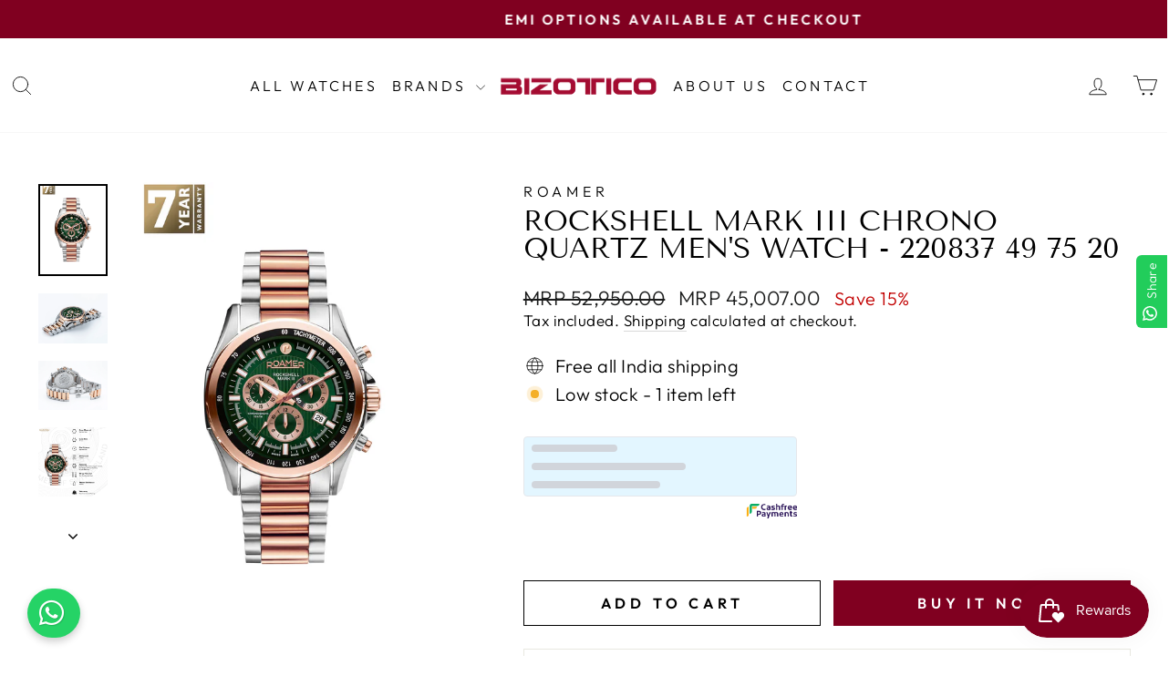

--- FILE ---
content_type: text/html; charset=utf-8
request_url: https://bizotico.com/collections/roamer/products/rockshell-mark-iii-chrono-quartz-mens-watch-220837-49-75-20
body_size: 32576
content:
<!doctype html>
<html class="no-js" lang="en" dir="ltr">
<head>
  <meta charset="utf-8">
  <meta http-equiv="X-UA-Compatible" content="IE=edge,chrome=1">
  <meta name="viewport" content="width=device-width,initial-scale=1">
  <meta name="theme-color" content="#800020">
  <link rel="canonical" href="https://bizotico.com/products/rockshell-mark-iii-chrono-quartz-mens-watch-220837-49-75-20">
  <link rel="preconnect" href="https://cdn.shopify.com" crossorigin>
  <link rel="preconnect" href="https://fonts.shopifycdn.com" crossorigin>
  <link rel="dns-prefetch" href="https://productreviews.shopifycdn.com">
  <link rel="dns-prefetch" href="https://ajax.googleapis.com">
  <link rel="dns-prefetch" href="https://maps.googleapis.com">
  <link rel="dns-prefetch" href="https://maps.gstatic.com">


  <style>
    @font-face { 
  font-family:'FontAwesome';
  src:url(https://www.webshark.in/wp-content/plugins/elementor/assets/lib/font-awesome/fonts/fontawesome-webfont3e6e.eot?v=4.7.0);
  src:url('https://www.webshark.in/wp-content/plugins/elementor/assets/lib/font-awesome/fonts/fontawesome-webfontd41d.eot?#iefix&v=4.7.0') format('embedded-opentype'),url(https://www.webshark.in/wp-content/plugins/elementor/assets/lib/font-awesome/fonts/fontawesome-webfont3e6e.woff2?v=4.7.0) format('woff2'),url(https://www.webshark.in/wp-content/plugins/elementor/assets/lib/font-awesome/fonts/fontawesome-webfont3e6e.woff?v=4.7.0) format('woff'),url(https://www.webshark.in/wp-content/plugins/elementor/assets/lib/font-awesome/fonts/fontawesome-webfont3e6e.ttf?v=4.7.0) format('truetype'),url('https://www.webshark.in/wp-content/plugins/elementor/assets/lib/font-awesome/fonts/fontawesome-webfont3e6e.svg?v=4.7.0#fontawesomeregular') format('svg');
  font-weight:400;
  font-style:normal;
} 
 { 
  font-family:'FontAwesome';
  src:url(https://www.webshark.in/wp-content/plugins/elementor/assets/lib/font-awesome/fonts/fontawesome-webfont3e6e.eot?v=4.7.0);
  src:url('https://www.webshark.in/wp-content/plugins/elementor/assets/lib/font-awesome/fonts/fontawesome-webfontd41d.eot?#iefix&v=4.7.0') format('embedded-opentype'), url(https://www.webshark.in/wp-content/plugins/elementor/assets/lib/font-awesome/fonts/fontawesome-webfont3e6e.woff2?v=4.7.0) format('woff2'), url(https://www.webshark.in/wp-content/plugins/elementor/assets/lib/font-awesome/fonts/fontawesome-webfont3e6e.woff?v=4.7.0) format('woff'), url(https://www.webshark.in/wp-content/plugins/elementor/assets/lib/font-awesome/fonts/fontawesome-webfont3e6e.ttf?v=4.7.0) format('truetype'), url('https://www.webshark.in/wp-content/plugins/elementor/assets/lib/font-awesome/fonts/fontawesome-webfont3e6e.svg?v=4.7.0#fontawesomeregular') format('svg');
  font-weight:400;
  font-style:normal;
} 
@font-face { 
  font-family:"Font Awesome 5 Free";
  font-style:normal;
  font-weight:400;
  font-display:block;
  src:url(https://cdnjs.cloudflare.com/ajax/libs/font-awesome/5.15.4/webfonts/fa-regular-400.eot);
  src:url(https://cdnjs.cloudflare.com/ajax/libs/font-awesome/5.15.4/webfonts/fa-regular-400.eot?#iefix) format("embedded-opentype"),url(https://cdnjs.cloudflare.com/ajax/libs/font-awesome/5.15.4/webfonts/fa-regular-400.woff2) format("woff2"),url(https://cdnjs.cloudflare.com/ajax/libs/font-awesome/5.15.4/webfonts/fa-regular-400.woff) format("woff"),url(https://cdnjs.cloudflare.com/ajax/libs/font-awesome/5.15.4/webfonts/fa-regular-400.ttf) format("truetype"),url(https://cdnjs.cloudflare.com/ajax/libs/font-awesome/5.15.4/webfonts/fa-regular-400.svg#fontawesome) format("svg");
} 
@font-face { 
  font-family:"Font Awesome 5 Free";
  font-style:normal;
  font-weight:900;
  font-display:block;
  src:url(https://cdnjs.cloudflare.com/ajax/libs/font-awesome/5.15.4/webfonts/fa-solid-900.eot);
  src:url(https://cdnjs.cloudflare.com/ajax/libs/font-awesome/5.15.4/webfonts/fa-solid-900.eot?#iefix) format("embedded-opentype"),url(https://cdnjs.cloudflare.com/ajax/libs/font-awesome/5.15.4/webfonts/fa-solid-900.woff2) format("woff2"),url(https://cdnjs.cloudflare.com/ajax/libs/font-awesome/5.15.4/webfonts/fa-solid-900.woff) format("woff"),url(https://cdnjs.cloudflare.com/ajax/libs/font-awesome/5.15.4/webfonts/fa-solid-900.ttf) format("truetype"),url(https://cdnjs.cloudflare.com/ajax/libs/font-awesome/5.15.4/webfonts/fa-solid-900.svg#fontawesome) format("svg");
} 

a { 
    color: #007bff; 
    text-decoration: none; 
    background-color: transparent; 
    -webkit-text-decoration-skip: objects;
} 

a { 
    -ms-touch-action: manipulation; 
    touch-action: manipulation;
} 

a { 
    text-decoration: none; 
    outline: 0 solid;
} 

.btn { 
    display: inline-block; 
    font-weight: 400; 
    text-align: center; 
    white-space: nowrap; 
    vertical-align: middle; 
    border: 1px solid transparent; 
    padding: .375rem .75rem; 
    font-size: 1rem; 
    line-height: 1.5; 
    border-radius: .25rem;
} 

.btn { 
    font-size: 14px; 
    color: #fff; 
    text-transform: uppercase; 
    font-weight: 700; 
    padding: 0 35px; 
    height: 50px; 
    line-height: 50px; 
    border-radius: 50px; 
    position: relative; 
    z-index: 99;
} 

.btn { 
    display: inline-block; 
    font-weight: 400; 
    text-align: center; 
    white-space: nowrap; 
    vertical-align: middle; 
    -webkit-user-select: none; 
    -moz-user-select: none; 
    -ms-user-select: none; 
    user-select: none; 
    border: 1px solid transparent; 
    padding: .375rem .75rem; 
    font-size: 1rem; 
    line-height: 1.5; 
    border-radius: .25rem; 
    transition: background-color .15s ease-in-out,border-color .15s ease-in-out,box-shadow .15s ease-in-out;
} 

.btn { 
    font-size: 14px; 
    color: #fff; 
    text-transform: uppercase; 
    font-weight: 700; 
    padding: 0 35px; 
    height: 50px; 
    line-height: 50px; 
    border-radius: 50px; 
    -webkit-transition: all 0.3s linear 0s; 
    transition: all 0.3s linear 0s; 
    position: relative; 
    z-index: 99;
} 

.whatsappbtn { 
    border-radius: 100px; 
    font-size: 13px; 
    font-weight: bold; 
    letter-spacing: 1px; 
    padding: 10px 12px !important; 
    text-shadow: 1px 1px 1px rgba(0, 0, 0, 0.14); 
    text-transform: uppercase; 
    box-shadow: 0 4px 9px 0 rgba(0, 0, 0, 0.2); 
    background: #25D366 !important; 
    border: medium none; 
    animation: animate1 2s linear infinite;
  min-width: unset !important;
  border-radius: 360px !important;
  height: fit-content;
} 

.btn { 
    display: inline-block; 
    font-weight: 400; 
    text-align: center; 
    white-space: nowrap; 
    vertical-align: middle; 
    -webkit-user-select: none; 
    -moz-user-select: none; 
    -ms-user-select: none; 
    user-select: none; 
    border: 1px solid transparent; 
    padding: .375rem .75rem; 
    font-size: 1rem; 
    line-height: 1.5; 
    border-radius: .25rem; 
    transition: background-color .15s ease-in-out, border-color .15s ease-in-out, box-shadow .15s ease-in-out;
} 

a:visited { 
    text-decoration: none; 
    outline: 0 solid;
} 

a:hover { 
    color: #0056b3; 
    text-decoration: underline;
} 

a:focus,a:hover,a:visited { 
    text-decoration: none; 
    outline: 0 solid;
} 

a:hover { 
    color: #2882c3;
} 

.btn:focus,.btn:hover { 
    text-decoration: none;
} 

.btn:focus { 
    outline: 0; 
    box-shadow: 0 0 0 .2rem rgba(0,123,255,.25);
} 

.btn:focus { 
    outline: 0 solid; 
    -webkit-box-shadow: none; 
    box-shadow: none;
} 

.btn:focus { 
    outline: 0; 
    box-shadow: 0 0 0 .2rem rgba(0, 123, 255, .25);
} 

*,:after,:before { 
    box-sizing: border-box;
} 

a:active,a:focus,a:hover,a:visited { 
    text-decoration: none; 
    outline: 0 solid;
} 

.fa { 
    -moz-osx-font-smoothing: grayscale; 
    -webkit-font-smoothing: antialiased; 
    display: inline-block; 
    font-style: normal; 
    font-variant: normal; 
    text-rendering: auto; 
    line-height: 1;
} 

.fa { 
    font-family: "Font Awesome 5 Free";
} 

.fa { 
    font-weight: 900;
} 

.fa { 
    display: inline-block; 
    font: normal normal normal 14px/1 FontAwesome; 
    font-size: inherit; 
    text-rendering: auto; 
    -webkit-font-smoothing: antialiased; 
    -moz-osx-font-smoothing: grayscale;
} 

.what_txt i  { 
    font-size: 31px; 
    color: #fff;
} 

.fa-whatsapp:before { 
    content: "\f232";
} 



  </style><link rel="shortcut icon" href="//bizotico.com/cdn/shop/files/faviconbiz_32x32.png?v=1707208661" type="image/png" /><title>Rockshell Mark III Chrono Quartz Men&#39;s Watch - 220837 49 75 20
&ndash; Bizotico
</title>
<meta name="description" content="Use collapsible tabs for more detailed information that will help customers make a purchasing decision. Ex: Shipping and return policies, size guides, and other common questions. Gender Case Color Case Material Case Thickness Men Silver Stainless Steel 11.5 mm Dial Color Dial Shape Case Size Strap Material Clear Round "><meta property="og:site_name" content="Bizotico">
  <meta property="og:url" content="https://bizotico.com/products/rockshell-mark-iii-chrono-quartz-mens-watch-220837-49-75-20">
  <meta property="og:title" content="Rockshell Mark III Chrono Quartz Men&#39;s Watch -  220837 49 75 20">
  <meta property="og:type" content="product">
  <meta property="og:description" content="Use collapsible tabs for more detailed information that will help customers make a purchasing decision. Ex: Shipping and return policies, size guides, and other common questions. Gender Case Color Case Material Case Thickness Men Silver Stainless Steel 11.5 mm Dial Color Dial Shape Case Size Strap Material Clear Round "><meta property="og:image" content="http://bizotico.com/cdn/shop/files/220837_49_75_20_Front.jpg?v=1717565323">
    <meta property="og:image:secure_url" content="https://bizotico.com/cdn/shop/files/220837_49_75_20_Front.jpg?v=1717565323">
    <meta property="og:image:width" content="1500">
    <meta property="og:image:height" content="2000"><meta name="twitter:site" content="@BizoticoGroup">
  <meta name="twitter:card" content="summary_large_image">
  <meta name="twitter:title" content="Rockshell Mark III Chrono Quartz Men's Watch -  220837 49 75 20">
  <meta name="twitter:description" content="Use collapsible tabs for more detailed information that will help customers make a purchasing decision. Ex: Shipping and return policies, size guides, and other common questions. Gender Case Color Case Material Case Thickness Men Silver Stainless Steel 11.5 mm Dial Color Dial Shape Case Size Strap Material Clear Round ">
<style data-shopify>@font-face {
  font-family: "Tenor Sans";
  font-weight: 400;
  font-style: normal;
  font-display: swap;
  src: url("//bizotico.com/cdn/fonts/tenor_sans/tenorsans_n4.966071a72c28462a9256039d3e3dc5b0cf314f65.woff2") format("woff2"),
       url("//bizotico.com/cdn/fonts/tenor_sans/tenorsans_n4.2282841d948f9649ba5c3cad6ea46df268141820.woff") format("woff");
}

  @font-face {
  font-family: Outfit;
  font-weight: 300;
  font-style: normal;
  font-display: swap;
  src: url("//bizotico.com/cdn/fonts/outfit/outfit_n3.8c97ae4c4fac7c2ea467a6dc784857f4de7e0e37.woff2") format("woff2"),
       url("//bizotico.com/cdn/fonts/outfit/outfit_n3.b50a189ccde91f9bceee88f207c18c09f0b62a7b.woff") format("woff");
}


  @font-face {
  font-family: Outfit;
  font-weight: 600;
  font-style: normal;
  font-display: swap;
  src: url("//bizotico.com/cdn/fonts/outfit/outfit_n6.dfcbaa80187851df2e8384061616a8eaa1702fdc.woff2") format("woff2"),
       url("//bizotico.com/cdn/fonts/outfit/outfit_n6.88384e9fc3e36038624caccb938f24ea8008a91d.woff") format("woff");
}

  
  
</style><link href="//bizotico.com/cdn/shop/t/4/assets/theme.css?v=118864935896546261551706541894" rel="stylesheet" type="text/css" media="all" />
<style data-shopify>:root {
    --typeHeaderPrimary: "Tenor Sans";
    --typeHeaderFallback: sans-serif;
    --typeHeaderSize: 36px;
    --typeHeaderWeight: 400;
    --typeHeaderLineHeight: 1;
    --typeHeaderSpacing: 0.0em;

    --typeBasePrimary:Outfit;
    --typeBaseFallback:sans-serif;
    --typeBaseSize: 20px;
    --typeBaseWeight: 300;
    --typeBaseSpacing: 0.025em;
    --typeBaseLineHeight: 1.3;
    --typeBaselineHeightMinus01: 1.2;

    --typeCollectionTitle: 20px;

    --iconWeight: 2px;
    --iconLinecaps: round;

    
        --buttonRadius: 0;
    

    --colorGridOverlayOpacity: 0.12;
    }

    .placeholder-content {
    background-image: linear-gradient(100deg, #ffffff 40%, #f7f7f7 63%, #ffffff 79%);
    }</style><script>
    document.documentElement.className = document.documentElement.className.replace('no-js', 'js');

    window.theme = window.theme || {};
    theme.routes = {
      home: "/",
      cart: "/cart.js",
      cartPage: "/cart",
      cartAdd: "/cart/add.js",
      cartChange: "/cart/change.js",
      search: "/search",
      predictiveSearch: "/search/suggest"
    };
    theme.strings = {
      soldOut: "Out Of Stock",
      unavailable: "Unavailable",
      inStockLabel: "In stock, ready to ship",
      oneStockLabel: "Low stock - [count] item left",
      otherStockLabel: "Low stock - [count] items left",
      willNotShipUntil: "Ready to ship [date]",
      willBeInStockAfter: "Back in stock [date]",
      waitingForStock: "Inventory on the way",
      savePrice: "Save [saved_amount]",
      cartEmpty: "Your cart is currently empty.",
      cartTermsConfirmation: "You must agree with the terms and conditions of sales to check out",
      searchCollections: "Collections",
      searchPages: "Pages",
      searchArticles: "Articles",
      productFrom: "from ",
      maxQuantity: "You can only have [quantity] of [title] in your cart."
    };
    theme.settings = {
      cartType: "page",
      isCustomerTemplate: false,
      moneyFormat: "MRP {{amount}}",
      saveType: "percent",
      productImageSize: "portrait",
      productImageCover: true,
      predictiveSearch: true,
      predictiveSearchType: null,
      predictiveSearchVendor: true,
      predictiveSearchPrice: false,
      quickView: true,
      themeName: 'Impulse',
      themeVersion: "7.4.0"
    };
  </script>
  <script src="https://kit.fontawesome.com/b579b77a22.js" crossorigin="anonymous"></script>

  <script>window.performance && window.performance.mark && window.performance.mark('shopify.content_for_header.start');</script><meta name="google-site-verification" content="xWHKnyTlr4d2fOmccult6Xho-AMkXTkgEpXcr68zOps">
<meta id="shopify-digital-wallet" name="shopify-digital-wallet" content="/80842588444/digital_wallets/dialog">
<link rel="alternate" type="application/json+oembed" href="https://bizotico.com/products/rockshell-mark-iii-chrono-quartz-mens-watch-220837-49-75-20.oembed">
<script async="async" src="/checkouts/internal/preloads.js?locale=en-IN"></script>
<script id="shopify-features" type="application/json">{"accessToken":"ab9311c23433d425f416b67371a73b7b","betas":["rich-media-storefront-analytics"],"domain":"bizotico.com","predictiveSearch":true,"shopId":80842588444,"locale":"en"}</script>
<script>var Shopify = Shopify || {};
Shopify.shop = "489710.myshopify.com";
Shopify.locale = "en";
Shopify.currency = {"active":"INR","rate":"1.0"};
Shopify.country = "IN";
Shopify.theme = {"name":"Impulse","id":157592027420,"schema_name":"Impulse","schema_version":"7.4.0","theme_store_id":857,"role":"main"};
Shopify.theme.handle = "null";
Shopify.theme.style = {"id":null,"handle":null};
Shopify.cdnHost = "bizotico.com/cdn";
Shopify.routes = Shopify.routes || {};
Shopify.routes.root = "/";</script>
<script type="module">!function(o){(o.Shopify=o.Shopify||{}).modules=!0}(window);</script>
<script>!function(o){function n(){var o=[];function n(){o.push(Array.prototype.slice.apply(arguments))}return n.q=o,n}var t=o.Shopify=o.Shopify||{};t.loadFeatures=n(),t.autoloadFeatures=n()}(window);</script>
<script id="shop-js-analytics" type="application/json">{"pageType":"product"}</script>
<script defer="defer" async type="module" src="//bizotico.com/cdn/shopifycloud/shop-js/modules/v2/client.init-shop-cart-sync_BN7fPSNr.en.esm.js"></script>
<script defer="defer" async type="module" src="//bizotico.com/cdn/shopifycloud/shop-js/modules/v2/chunk.common_Cbph3Kss.esm.js"></script>
<script defer="defer" async type="module" src="//bizotico.com/cdn/shopifycloud/shop-js/modules/v2/chunk.modal_DKumMAJ1.esm.js"></script>
<script type="module">
  await import("//bizotico.com/cdn/shopifycloud/shop-js/modules/v2/client.init-shop-cart-sync_BN7fPSNr.en.esm.js");
await import("//bizotico.com/cdn/shopifycloud/shop-js/modules/v2/chunk.common_Cbph3Kss.esm.js");
await import("//bizotico.com/cdn/shopifycloud/shop-js/modules/v2/chunk.modal_DKumMAJ1.esm.js");

  window.Shopify.SignInWithShop?.initShopCartSync?.({"fedCMEnabled":true,"windoidEnabled":true});

</script>
<script>(function() {
  var isLoaded = false;
  function asyncLoad() {
    if (isLoaded) return;
    isLoaded = true;
    var urls = ["https:\/\/configs.carthike.com\/carthike.js?shop=489710.myshopify.com"];
    for (var i = 0; i < urls.length; i++) {
      var s = document.createElement('script');
      s.type = 'text/javascript';
      s.async = true;
      s.src = urls[i];
      var x = document.getElementsByTagName('script')[0];
      x.parentNode.insertBefore(s, x);
    }
  };
  if(window.attachEvent) {
    window.attachEvent('onload', asyncLoad);
  } else {
    window.addEventListener('load', asyncLoad, false);
  }
})();</script>
<script id="__st">var __st={"a":80842588444,"offset":-18000,"reqid":"2646f291-bc7c-4a04-9e23-5185ab8d90bb-1769907620","pageurl":"bizotico.com\/collections\/roamer\/products\/rockshell-mark-iii-chrono-quartz-mens-watch-220837-49-75-20","u":"078b6822110d","p":"product","rtyp":"product","rid":8919349821724};</script>
<script>window.ShopifyPaypalV4VisibilityTracking = true;</script>
<script id="captcha-bootstrap">!function(){'use strict';const t='contact',e='account',n='new_comment',o=[[t,t],['blogs',n],['comments',n],[t,'customer']],c=[[e,'customer_login'],[e,'guest_login'],[e,'recover_customer_password'],[e,'create_customer']],r=t=>t.map((([t,e])=>`form[action*='/${t}']:not([data-nocaptcha='true']) input[name='form_type'][value='${e}']`)).join(','),a=t=>()=>t?[...document.querySelectorAll(t)].map((t=>t.form)):[];function s(){const t=[...o],e=r(t);return a(e)}const i='password',u='form_key',d=['recaptcha-v3-token','g-recaptcha-response','h-captcha-response',i],f=()=>{try{return window.sessionStorage}catch{return}},m='__shopify_v',_=t=>t.elements[u];function p(t,e,n=!1){try{const o=window.sessionStorage,c=JSON.parse(o.getItem(e)),{data:r}=function(t){const{data:e,action:n}=t;return t[m]||n?{data:e,action:n}:{data:t,action:n}}(c);for(const[e,n]of Object.entries(r))t.elements[e]&&(t.elements[e].value=n);n&&o.removeItem(e)}catch(o){console.error('form repopulation failed',{error:o})}}const l='form_type',E='cptcha';function T(t){t.dataset[E]=!0}const w=window,h=w.document,L='Shopify',v='ce_forms',y='captcha';let A=!1;((t,e)=>{const n=(g='f06e6c50-85a8-45c8-87d0-21a2b65856fe',I='https://cdn.shopify.com/shopifycloud/storefront-forms-hcaptcha/ce_storefront_forms_captcha_hcaptcha.v1.5.2.iife.js',D={infoText:'Protected by hCaptcha',privacyText:'Privacy',termsText:'Terms'},(t,e,n)=>{const o=w[L][v],c=o.bindForm;if(c)return c(t,g,e,D).then(n);var r;o.q.push([[t,g,e,D],n]),r=I,A||(h.body.append(Object.assign(h.createElement('script'),{id:'captcha-provider',async:!0,src:r})),A=!0)});var g,I,D;w[L]=w[L]||{},w[L][v]=w[L][v]||{},w[L][v].q=[],w[L][y]=w[L][y]||{},w[L][y].protect=function(t,e){n(t,void 0,e),T(t)},Object.freeze(w[L][y]),function(t,e,n,w,h,L){const[v,y,A,g]=function(t,e,n){const i=e?o:[],u=t?c:[],d=[...i,...u],f=r(d),m=r(i),_=r(d.filter((([t,e])=>n.includes(e))));return[a(f),a(m),a(_),s()]}(w,h,L),I=t=>{const e=t.target;return e instanceof HTMLFormElement?e:e&&e.form},D=t=>v().includes(t);t.addEventListener('submit',(t=>{const e=I(t);if(!e)return;const n=D(e)&&!e.dataset.hcaptchaBound&&!e.dataset.recaptchaBound,o=_(e),c=g().includes(e)&&(!o||!o.value);(n||c)&&t.preventDefault(),c&&!n&&(function(t){try{if(!f())return;!function(t){const e=f();if(!e)return;const n=_(t);if(!n)return;const o=n.value;o&&e.removeItem(o)}(t);const e=Array.from(Array(32),(()=>Math.random().toString(36)[2])).join('');!function(t,e){_(t)||t.append(Object.assign(document.createElement('input'),{type:'hidden',name:u})),t.elements[u].value=e}(t,e),function(t,e){const n=f();if(!n)return;const o=[...t.querySelectorAll(`input[type='${i}']`)].map((({name:t})=>t)),c=[...d,...o],r={};for(const[a,s]of new FormData(t).entries())c.includes(a)||(r[a]=s);n.setItem(e,JSON.stringify({[m]:1,action:t.action,data:r}))}(t,e)}catch(e){console.error('failed to persist form',e)}}(e),e.submit())}));const S=(t,e)=>{t&&!t.dataset[E]&&(n(t,e.some((e=>e===t))),T(t))};for(const o of['focusin','change'])t.addEventListener(o,(t=>{const e=I(t);D(e)&&S(e,y())}));const B=e.get('form_key'),M=e.get(l),P=B&&M;t.addEventListener('DOMContentLoaded',(()=>{const t=y();if(P)for(const e of t)e.elements[l].value===M&&p(e,B);[...new Set([...A(),...v().filter((t=>'true'===t.dataset.shopifyCaptcha))])].forEach((e=>S(e,t)))}))}(h,new URLSearchParams(w.location.search),n,t,e,['guest_login'])})(!0,!0)}();</script>
<script integrity="sha256-4kQ18oKyAcykRKYeNunJcIwy7WH5gtpwJnB7kiuLZ1E=" data-source-attribution="shopify.loadfeatures" defer="defer" src="//bizotico.com/cdn/shopifycloud/storefront/assets/storefront/load_feature-a0a9edcb.js" crossorigin="anonymous"></script>
<script data-source-attribution="shopify.dynamic_checkout.dynamic.init">var Shopify=Shopify||{};Shopify.PaymentButton=Shopify.PaymentButton||{isStorefrontPortableWallets:!0,init:function(){window.Shopify.PaymentButton.init=function(){};var t=document.createElement("script");t.src="https://bizotico.com/cdn/shopifycloud/portable-wallets/latest/portable-wallets.en.js",t.type="module",document.head.appendChild(t)}};
</script>
<script data-source-attribution="shopify.dynamic_checkout.buyer_consent">
  function portableWalletsHideBuyerConsent(e){var t=document.getElementById("shopify-buyer-consent"),n=document.getElementById("shopify-subscription-policy-button");t&&n&&(t.classList.add("hidden"),t.setAttribute("aria-hidden","true"),n.removeEventListener("click",e))}function portableWalletsShowBuyerConsent(e){var t=document.getElementById("shopify-buyer-consent"),n=document.getElementById("shopify-subscription-policy-button");t&&n&&(t.classList.remove("hidden"),t.removeAttribute("aria-hidden"),n.addEventListener("click",e))}window.Shopify?.PaymentButton&&(window.Shopify.PaymentButton.hideBuyerConsent=portableWalletsHideBuyerConsent,window.Shopify.PaymentButton.showBuyerConsent=portableWalletsShowBuyerConsent);
</script>
<script>
  function portableWalletsCleanup(e){e&&e.src&&console.error("Failed to load portable wallets script "+e.src);var t=document.querySelectorAll("shopify-accelerated-checkout .shopify-payment-button__skeleton, shopify-accelerated-checkout-cart .wallet-cart-button__skeleton"),e=document.getElementById("shopify-buyer-consent");for(let e=0;e<t.length;e++)t[e].remove();e&&e.remove()}function portableWalletsNotLoadedAsModule(e){e instanceof ErrorEvent&&"string"==typeof e.message&&e.message.includes("import.meta")&&"string"==typeof e.filename&&e.filename.includes("portable-wallets")&&(window.removeEventListener("error",portableWalletsNotLoadedAsModule),window.Shopify.PaymentButton.failedToLoad=e,"loading"===document.readyState?document.addEventListener("DOMContentLoaded",window.Shopify.PaymentButton.init):window.Shopify.PaymentButton.init())}window.addEventListener("error",portableWalletsNotLoadedAsModule);
</script>

<script type="module" src="https://bizotico.com/cdn/shopifycloud/portable-wallets/latest/portable-wallets.en.js" onError="portableWalletsCleanup(this)" crossorigin="anonymous"></script>
<script nomodule>
  document.addEventListener("DOMContentLoaded", portableWalletsCleanup);
</script>

<link id="shopify-accelerated-checkout-styles" rel="stylesheet" media="screen" href="https://bizotico.com/cdn/shopifycloud/portable-wallets/latest/accelerated-checkout-backwards-compat.css" crossorigin="anonymous">
<style id="shopify-accelerated-checkout-cart">
        #shopify-buyer-consent {
  margin-top: 1em;
  display: inline-block;
  width: 100%;
}

#shopify-buyer-consent.hidden {
  display: none;
}

#shopify-subscription-policy-button {
  background: none;
  border: none;
  padding: 0;
  text-decoration: underline;
  font-size: inherit;
  cursor: pointer;
}

#shopify-subscription-policy-button::before {
  box-shadow: none;
}

      </style>

<script>window.performance && window.performance.mark && window.performance.mark('shopify.content_for_header.end');</script>

  <script src="//bizotico.com/cdn/shop/t/4/assets/vendor-scripts-v11.js" defer="defer"></script><script src="//bizotico.com/cdn/shop/t/4/assets/theme.js?v=81029108298769400841697111858" defer="defer"></script>

  







<!-- Google Tag Manager -->
<script>(function(w,d,s,l,i){w[l]=w[l]||[];w[l].push({'gtm.start':
new Date().getTime(),event:'gtm.js'});var f=d.getElementsByTagName(s)[0],
j=d.createElement(s),dl=l!='dataLayer'?'&l='+l:'';j.async=true;j.src=
'https://www.googletagmanager.com/gtm.js?id='+i+dl;f.parentNode.insertBefore(j,f);
})(window,document,'script','dataLayer','GTM-5KW3RP5L');</script>
<!-- End Google Tag Manager -->

<!-- BEGIN app block: shopify://apps/custlo-customer-account-pro/blocks/app-embed/f81081fd-cd04-43ee-897a-18ef0e5d9b04 -->












<script>
const NEW_ROUTES = { profile: "/pages/custlo?a=cd_my-profile",orders: "/pages/custlo?a=cd_orders",default: "/pages/custlo",};
const cdSelector = ` a[href$="/account/login"], a[href*="/customer_authentication"],  a[href$="/account"], a[href^="https://shopify.com/"][href*="/account"], a[href*="/customer_identity/redirect"], header a.account-actions__link, a[href^="https://account."]`;
  window.moneyFormat = "MRP {{amount}}";
   cart_lang_2 = "true";
    cdp_selector = "";
    lang_2 = "en";
    top_ordered_text_value = "Quantity ordered till now";
    cd_recently_viewed_products_add_to_cart = "Add to cart";
    cd_recently_viewed_products_sold_out     = "Sold out";
    cd_top_ordered_products_add_to_cart = "Add to cart";
    cd_top_ordered_products_sold_out     = "Sold out";
</script>
<script>
  window.custloIsCustomer = {
    isCustomer: false,
      shop_type: "/account/login"
  };
</script>

     



  

<!-- BEGIN app snippet: css-variables --><style>:root{--app_access_toggle:false;--updatebycustomer_toggle:true;--reorder_toggle:true;--sidebar_menu_size:15px;--sidebar_heading_size:28px;--sidebar_border:#e5e5e5;--sidebar_menu_header_background:#fff;--main_container_background_color:;--sidebar_menu_background:#fff;--sidebar_customer_name:#000;--sidebar_menu_text:#000;--sidebar_menu_active:#000;--sidebar_menu_hover:#000;--sidebar_menu_active_text:#fff;--sidebar_menu_text_hover:#fff;--main_content_text_size:16px;--main_content_heading_size:28px;--main_content_background:#fff;--main_content_foreground:#fff;--register_primary_button:;--registration_submit_button_align:;--register_primary_button_text:;--register_primary_button_hover:;--main_content_primary:#000;--main_content_primary_text:#fff;--main_content_primary_hover:#fff;--main_content_heading:#000;--main_content_text:#4d4d4d;--main_content_label:#000;--main_content_foreground_text:#000;--main_content_order_item_back:;--main_content_input_background:#F5F5F5;--main_content_border:#e5e5e5;--recently_viewed_products_title_font_size:13px;--recently_viewed_products_price_font_size:12px;--recently_viewed_products_add_to_card_font_size:15px;--recently_viewed_products_title_align:left;--recently_viewed_products_price_align:left;--recently_viewed_products_text_color:#0d0d0d;--recently_viewed_products_price_color:#3d3d3d;--recently_viewed_products_add_to_cart_text_color:#fff;--recently_viewed_products_add_to_cart_text_hover_color:#fff;--recently_viewed_products_add_to_cart_background_color:#000;--recently_viewed_products_add_to_cart_background_hover_color:#000;--recently_viewed_products_add_to_cart_border_color:#000;--recently_viewed_products_add_to_cart_border_hover_color:#000;--recently_viewed_products_status:false;--recently_viewed_products_empty_text_align:left;--recently_viewed_products_empty_button_align:left;--recently_viewed_products_empty_text_color:#0d0d0d;--recently_viewed_products_empty_button_color:;--recently_viewed_products_empty_text_font_size:15px;--recently_viewed_products_empty_button_font_size:15px;--recently_viewed_products_empty_button_text_color:#fff;--recently_viewed_products_empty_button_text_hover_color:#fff;--recently_viewed_products_empty_button_background_color:#000;--recently_viewed_products_empty_button_background_hover_color:#000;--recently_viewed_products_empty_button_border_color:#000;--recently_viewed_products_empty_button_border_hover_color:#000;--recently_viewed_products_variant_status:block;--recently_viewed_products_quantity_status:flex;--recently_viewed_products_price_status:block;--recently_viewed_products_add_to_cart_status:block;--top_ordered_products_title_font_size:13px;--top_ordered_products_price_font_size:12px;--top_ordered_products_count_font_size:12px;--top_ordered_products_add_to_card_font_size:15px;--top_ordered_products_title_align:left;--top_ordered_products_price_align:left;--top_ordered_products_count_align:left;--top_ordered_products_text_color:#0d0d0d;--top_ordered_products_price_color:#3d3d3d;--top_ordered_products_count_color:#3d3d3d;--top_ordered_products_add_to_cart_text_color:#fff;--top_ordered_products_add_to_cart_text_hover_color:#fff;--top_ordered_products_add_to_cart_background_color:#000;--top_ordered_products_add_to_cart_background_hover_color:#000;--top_ordered_products_add_to_cart_border_color:#000;--top_ordered_products_add_to_cart_border_hover_color:#000;--top_ordered_products_status:false;--top_ordered_products_empty_text_align:left;--top_ordered_products_empty_button_align:left;--top_ordered_products_empty_text_color:#0d0d0d;--top_ordered_products_empty_button_color:;--top_ordered_products_empty_text_font_size:15px;--top_ordered_products_empty_button_font_size:15px;--top_ordered_products_empty_button_text_color:#fff;--top_ordered_products_empty_button_text_hover_color:#fff;--top_ordered_products_empty_button_background_color:#000;--top_ordered_products_empty_button_background_hover_color:#000;--top_ordered_products_empty_button_border_color:;--top_ordered_products_empty_button_border_hover_color:#000;--register_page_form_background_color:;--register_form_width:px;--register_form_border_radius:px;--register_heading_font_size:4rem;--register_heading_color:;--register_label_font_color:;--register_label_font_size:px;--register_input_background_color:;--register_input_font_color:;--register_input_border_color:#CFCFCF;--register_input_border_radius:4px;--registration_submit_button_align:;--register_primary_button_text:;--register_primary_button_hover:;--top_ordered_products_variant_status:block;--top_ordered_products_quantity_status:flex;--top_ordered_products_price_status:block;--top_ordered_products_add_to_cart_status:block;}</style><!-- END app snippet -->


  <script src="https://cdn.shopify.com/extensions/019c0eff-d82d-7bbe-8f39-c38bf4a73f9b/customer-dashboard-pro-374/assets/cd_recently_viewed.js" defer></script>


<!-- END app block --><script src="https://cdn.shopify.com/extensions/019b0289-a7b2-75c4-bc89-75da59821462/avada-app-75/assets/air-reviews-block.js" type="text/javascript" defer="defer"></script>
<script src="https://cdn.shopify.com/extensions/019c0eee-edaa-7efe-8d4d-9c5a39d5d323/smile-io-283/assets/smile-loader.js" type="text/javascript" defer="defer"></script>
<script src="https://cdn.shopify.com/extensions/019b0289-a7b2-75c4-bc89-75da59821462/avada-app-75/assets/air-reviews-summary.js" type="text/javascript" defer="defer"></script>
<script src="https://cdn.shopify.com/extensions/a424d896-690a-47f2-a3ae-a82565eec47e/preorder-now-wolf-5/assets/preorde_panda.js" type="text/javascript" defer="defer"></script>
<link href="https://monorail-edge.shopifysvc.com" rel="dns-prefetch">
<script>(function(){if ("sendBeacon" in navigator && "performance" in window) {try {var session_token_from_headers = performance.getEntriesByType('navigation')[0].serverTiming.find(x => x.name == '_s').description;} catch {var session_token_from_headers = undefined;}var session_cookie_matches = document.cookie.match(/_shopify_s=([^;]*)/);var session_token_from_cookie = session_cookie_matches && session_cookie_matches.length === 2 ? session_cookie_matches[1] : "";var session_token = session_token_from_headers || session_token_from_cookie || "";function handle_abandonment_event(e) {var entries = performance.getEntries().filter(function(entry) {return /monorail-edge.shopifysvc.com/.test(entry.name);});if (!window.abandonment_tracked && entries.length === 0) {window.abandonment_tracked = true;var currentMs = Date.now();var navigation_start = performance.timing.navigationStart;var payload = {shop_id: 80842588444,url: window.location.href,navigation_start,duration: currentMs - navigation_start,session_token,page_type: "product"};window.navigator.sendBeacon("https://monorail-edge.shopifysvc.com/v1/produce", JSON.stringify({schema_id: "online_store_buyer_site_abandonment/1.1",payload: payload,metadata: {event_created_at_ms: currentMs,event_sent_at_ms: currentMs}}));}}window.addEventListener('pagehide', handle_abandonment_event);}}());</script>
<script id="web-pixels-manager-setup">(function e(e,d,r,n,o){if(void 0===o&&(o={}),!Boolean(null===(a=null===(i=window.Shopify)||void 0===i?void 0:i.analytics)||void 0===a?void 0:a.replayQueue)){var i,a;window.Shopify=window.Shopify||{};var t=window.Shopify;t.analytics=t.analytics||{};var s=t.analytics;s.replayQueue=[],s.publish=function(e,d,r){return s.replayQueue.push([e,d,r]),!0};try{self.performance.mark("wpm:start")}catch(e){}var l=function(){var e={modern:/Edge?\/(1{2}[4-9]|1[2-9]\d|[2-9]\d{2}|\d{4,})\.\d+(\.\d+|)|Firefox\/(1{2}[4-9]|1[2-9]\d|[2-9]\d{2}|\d{4,})\.\d+(\.\d+|)|Chrom(ium|e)\/(9{2}|\d{3,})\.\d+(\.\d+|)|(Maci|X1{2}).+ Version\/(15\.\d+|(1[6-9]|[2-9]\d|\d{3,})\.\d+)([,.]\d+|)( \(\w+\)|)( Mobile\/\w+|) Safari\/|Chrome.+OPR\/(9{2}|\d{3,})\.\d+\.\d+|(CPU[ +]OS|iPhone[ +]OS|CPU[ +]iPhone|CPU IPhone OS|CPU iPad OS)[ +]+(15[._]\d+|(1[6-9]|[2-9]\d|\d{3,})[._]\d+)([._]\d+|)|Android:?[ /-](13[3-9]|1[4-9]\d|[2-9]\d{2}|\d{4,})(\.\d+|)(\.\d+|)|Android.+Firefox\/(13[5-9]|1[4-9]\d|[2-9]\d{2}|\d{4,})\.\d+(\.\d+|)|Android.+Chrom(ium|e)\/(13[3-9]|1[4-9]\d|[2-9]\d{2}|\d{4,})\.\d+(\.\d+|)|SamsungBrowser\/([2-9]\d|\d{3,})\.\d+/,legacy:/Edge?\/(1[6-9]|[2-9]\d|\d{3,})\.\d+(\.\d+|)|Firefox\/(5[4-9]|[6-9]\d|\d{3,})\.\d+(\.\d+|)|Chrom(ium|e)\/(5[1-9]|[6-9]\d|\d{3,})\.\d+(\.\d+|)([\d.]+$|.*Safari\/(?![\d.]+ Edge\/[\d.]+$))|(Maci|X1{2}).+ Version\/(10\.\d+|(1[1-9]|[2-9]\d|\d{3,})\.\d+)([,.]\d+|)( \(\w+\)|)( Mobile\/\w+|) Safari\/|Chrome.+OPR\/(3[89]|[4-9]\d|\d{3,})\.\d+\.\d+|(CPU[ +]OS|iPhone[ +]OS|CPU[ +]iPhone|CPU IPhone OS|CPU iPad OS)[ +]+(10[._]\d+|(1[1-9]|[2-9]\d|\d{3,})[._]\d+)([._]\d+|)|Android:?[ /-](13[3-9]|1[4-9]\d|[2-9]\d{2}|\d{4,})(\.\d+|)(\.\d+|)|Mobile Safari.+OPR\/([89]\d|\d{3,})\.\d+\.\d+|Android.+Firefox\/(13[5-9]|1[4-9]\d|[2-9]\d{2}|\d{4,})\.\d+(\.\d+|)|Android.+Chrom(ium|e)\/(13[3-9]|1[4-9]\d|[2-9]\d{2}|\d{4,})\.\d+(\.\d+|)|Android.+(UC? ?Browser|UCWEB|U3)[ /]?(15\.([5-9]|\d{2,})|(1[6-9]|[2-9]\d|\d{3,})\.\d+)\.\d+|SamsungBrowser\/(5\.\d+|([6-9]|\d{2,})\.\d+)|Android.+MQ{2}Browser\/(14(\.(9|\d{2,})|)|(1[5-9]|[2-9]\d|\d{3,})(\.\d+|))(\.\d+|)|K[Aa][Ii]OS\/(3\.\d+|([4-9]|\d{2,})\.\d+)(\.\d+|)/},d=e.modern,r=e.legacy,n=navigator.userAgent;return n.match(d)?"modern":n.match(r)?"legacy":"unknown"}(),u="modern"===l?"modern":"legacy",c=(null!=n?n:{modern:"",legacy:""})[u],f=function(e){return[e.baseUrl,"/wpm","/b",e.hashVersion,"modern"===e.buildTarget?"m":"l",".js"].join("")}({baseUrl:d,hashVersion:r,buildTarget:u}),m=function(e){var d=e.version,r=e.bundleTarget,n=e.surface,o=e.pageUrl,i=e.monorailEndpoint;return{emit:function(e){var a=e.status,t=e.errorMsg,s=(new Date).getTime(),l=JSON.stringify({metadata:{event_sent_at_ms:s},events:[{schema_id:"web_pixels_manager_load/3.1",payload:{version:d,bundle_target:r,page_url:o,status:a,surface:n,error_msg:t},metadata:{event_created_at_ms:s}}]});if(!i)return console&&console.warn&&console.warn("[Web Pixels Manager] No Monorail endpoint provided, skipping logging."),!1;try{return self.navigator.sendBeacon.bind(self.navigator)(i,l)}catch(e){}var u=new XMLHttpRequest;try{return u.open("POST",i,!0),u.setRequestHeader("Content-Type","text/plain"),u.send(l),!0}catch(e){return console&&console.warn&&console.warn("[Web Pixels Manager] Got an unhandled error while logging to Monorail."),!1}}}}({version:r,bundleTarget:l,surface:e.surface,pageUrl:self.location.href,monorailEndpoint:e.monorailEndpoint});try{o.browserTarget=l,function(e){var d=e.src,r=e.async,n=void 0===r||r,o=e.onload,i=e.onerror,a=e.sri,t=e.scriptDataAttributes,s=void 0===t?{}:t,l=document.createElement("script"),u=document.querySelector("head"),c=document.querySelector("body");if(l.async=n,l.src=d,a&&(l.integrity=a,l.crossOrigin="anonymous"),s)for(var f in s)if(Object.prototype.hasOwnProperty.call(s,f))try{l.dataset[f]=s[f]}catch(e){}if(o&&l.addEventListener("load",o),i&&l.addEventListener("error",i),u)u.appendChild(l);else{if(!c)throw new Error("Did not find a head or body element to append the script");c.appendChild(l)}}({src:f,async:!0,onload:function(){if(!function(){var e,d;return Boolean(null===(d=null===(e=window.Shopify)||void 0===e?void 0:e.analytics)||void 0===d?void 0:d.initialized)}()){var d=window.webPixelsManager.init(e)||void 0;if(d){var r=window.Shopify.analytics;r.replayQueue.forEach((function(e){var r=e[0],n=e[1],o=e[2];d.publishCustomEvent(r,n,o)})),r.replayQueue=[],r.publish=d.publishCustomEvent,r.visitor=d.visitor,r.initialized=!0}}},onerror:function(){return m.emit({status:"failed",errorMsg:"".concat(f," has failed to load")})},sri:function(e){var d=/^sha384-[A-Za-z0-9+/=]+$/;return"string"==typeof e&&d.test(e)}(c)?c:"",scriptDataAttributes:o}),m.emit({status:"loading"})}catch(e){m.emit({status:"failed",errorMsg:(null==e?void 0:e.message)||"Unknown error"})}}})({shopId: 80842588444,storefrontBaseUrl: "https://bizotico.com",extensionsBaseUrl: "https://extensions.shopifycdn.com/cdn/shopifycloud/web-pixels-manager",monorailEndpoint: "https://monorail-edge.shopifysvc.com/unstable/produce_batch",surface: "storefront-renderer",enabledBetaFlags: ["2dca8a86"],webPixelsConfigList: [{"id":"936018204","configuration":"{\"endpoint\":\"https:\\\/\\\/api.parcelpanel.com\",\"debugMode\":\"false\"}","eventPayloadVersion":"v1","runtimeContext":"STRICT","scriptVersion":"f2b9a7bfa08fd9028733e48bf62dd9f1","type":"APP","apiClientId":2681387,"privacyPurposes":["ANALYTICS"],"dataSharingAdjustments":{"protectedCustomerApprovalScopes":["read_customer_address","read_customer_email","read_customer_name","read_customer_personal_data","read_customer_phone"]}},{"id":"715358492","configuration":"{\"config\":\"{\\\"pixel_id\\\":\\\"G-4QBGTM6ZGC\\\",\\\"target_country\\\":\\\"IN\\\",\\\"gtag_events\\\":[{\\\"type\\\":\\\"begin_checkout\\\",\\\"action_label\\\":\\\"G-4QBGTM6ZGC\\\"},{\\\"type\\\":\\\"search\\\",\\\"action_label\\\":\\\"G-4QBGTM6ZGC\\\"},{\\\"type\\\":\\\"view_item\\\",\\\"action_label\\\":[\\\"G-4QBGTM6ZGC\\\",\\\"MC-M851MD3B8N\\\"]},{\\\"type\\\":\\\"purchase\\\",\\\"action_label\\\":[\\\"G-4QBGTM6ZGC\\\",\\\"MC-M851MD3B8N\\\"]},{\\\"type\\\":\\\"page_view\\\",\\\"action_label\\\":[\\\"G-4QBGTM6ZGC\\\",\\\"MC-M851MD3B8N\\\"]},{\\\"type\\\":\\\"add_payment_info\\\",\\\"action_label\\\":\\\"G-4QBGTM6ZGC\\\"},{\\\"type\\\":\\\"add_to_cart\\\",\\\"action_label\\\":\\\"G-4QBGTM6ZGC\\\"}],\\\"enable_monitoring_mode\\\":false}\"}","eventPayloadVersion":"v1","runtimeContext":"OPEN","scriptVersion":"b2a88bafab3e21179ed38636efcd8a93","type":"APP","apiClientId":1780363,"privacyPurposes":[],"dataSharingAdjustments":{"protectedCustomerApprovalScopes":["read_customer_address","read_customer_email","read_customer_name","read_customer_personal_data","read_customer_phone"]}},{"id":"423100700","configuration":"{\"subdomain\": \"489710\"}","eventPayloadVersion":"v1","runtimeContext":"STRICT","scriptVersion":"7c43d34f3733b2440dd44bce7edbeb00","type":"APP","apiClientId":1615517,"privacyPurposes":["ANALYTICS","MARKETING","SALE_OF_DATA"],"dataSharingAdjustments":{"protectedCustomerApprovalScopes":["read_customer_address","read_customer_email","read_customer_name","read_customer_personal_data","read_customer_phone"]}},{"id":"shopify-app-pixel","configuration":"{}","eventPayloadVersion":"v1","runtimeContext":"STRICT","scriptVersion":"0450","apiClientId":"shopify-pixel","type":"APP","privacyPurposes":["ANALYTICS","MARKETING"]},{"id":"shopify-custom-pixel","eventPayloadVersion":"v1","runtimeContext":"LAX","scriptVersion":"0450","apiClientId":"shopify-pixel","type":"CUSTOM","privacyPurposes":["ANALYTICS","MARKETING"]}],isMerchantRequest: false,initData: {"shop":{"name":"Bizotico","paymentSettings":{"currencyCode":"INR"},"myshopifyDomain":"489710.myshopify.com","countryCode":"IN","storefrontUrl":"https:\/\/bizotico.com"},"customer":null,"cart":null,"checkout":null,"productVariants":[{"price":{"amount":45007.0,"currencyCode":"INR"},"product":{"title":"Rockshell Mark III Chrono Quartz Men's Watch -  220837 49 75 20","vendor":"Roamer","id":"8919349821724","untranslatedTitle":"Rockshell Mark III Chrono Quartz Men's Watch -  220837 49 75 20","url":"\/products\/rockshell-mark-iii-chrono-quartz-mens-watch-220837-49-75-20","type":"Quartz"},"id":"47414103212316","image":{"src":"\/\/bizotico.com\/cdn\/shop\/files\/220837_49_75_20_Front.jpg?v=1717565323"},"sku":"220837 49 75 20","title":"Default Title","untranslatedTitle":"Default Title"}],"purchasingCompany":null},},"https://bizotico.com/cdn","1d2a099fw23dfb22ep557258f5m7a2edbae",{"modern":"","legacy":""},{"shopId":"80842588444","storefrontBaseUrl":"https:\/\/bizotico.com","extensionBaseUrl":"https:\/\/extensions.shopifycdn.com\/cdn\/shopifycloud\/web-pixels-manager","surface":"storefront-renderer","enabledBetaFlags":"[\"2dca8a86\"]","isMerchantRequest":"false","hashVersion":"1d2a099fw23dfb22ep557258f5m7a2edbae","publish":"custom","events":"[[\"page_viewed\",{}],[\"product_viewed\",{\"productVariant\":{\"price\":{\"amount\":45007.0,\"currencyCode\":\"INR\"},\"product\":{\"title\":\"Rockshell Mark III Chrono Quartz Men's Watch -  220837 49 75 20\",\"vendor\":\"Roamer\",\"id\":\"8919349821724\",\"untranslatedTitle\":\"Rockshell Mark III Chrono Quartz Men's Watch -  220837 49 75 20\",\"url\":\"\/products\/rockshell-mark-iii-chrono-quartz-mens-watch-220837-49-75-20\",\"type\":\"Quartz\"},\"id\":\"47414103212316\",\"image\":{\"src\":\"\/\/bizotico.com\/cdn\/shop\/files\/220837_49_75_20_Front.jpg?v=1717565323\"},\"sku\":\"220837 49 75 20\",\"title\":\"Default Title\",\"untranslatedTitle\":\"Default Title\"}}]]"});</script><script>
  window.ShopifyAnalytics = window.ShopifyAnalytics || {};
  window.ShopifyAnalytics.meta = window.ShopifyAnalytics.meta || {};
  window.ShopifyAnalytics.meta.currency = 'INR';
  var meta = {"product":{"id":8919349821724,"gid":"gid:\/\/shopify\/Product\/8919349821724","vendor":"Roamer","type":"Quartz","handle":"rockshell-mark-iii-chrono-quartz-mens-watch-220837-49-75-20","variants":[{"id":47414103212316,"price":4500700,"name":"Rockshell Mark III Chrono Quartz Men's Watch -  220837 49 75 20","public_title":null,"sku":"220837 49 75 20"}],"remote":false},"page":{"pageType":"product","resourceType":"product","resourceId":8919349821724,"requestId":"2646f291-bc7c-4a04-9e23-5185ab8d90bb-1769907620"}};
  for (var attr in meta) {
    window.ShopifyAnalytics.meta[attr] = meta[attr];
  }
</script>
<script class="analytics">
  (function () {
    var customDocumentWrite = function(content) {
      var jquery = null;

      if (window.jQuery) {
        jquery = window.jQuery;
      } else if (window.Checkout && window.Checkout.$) {
        jquery = window.Checkout.$;
      }

      if (jquery) {
        jquery('body').append(content);
      }
    };

    var hasLoggedConversion = function(token) {
      if (token) {
        return document.cookie.indexOf('loggedConversion=' + token) !== -1;
      }
      return false;
    }

    var setCookieIfConversion = function(token) {
      if (token) {
        var twoMonthsFromNow = new Date(Date.now());
        twoMonthsFromNow.setMonth(twoMonthsFromNow.getMonth() + 2);

        document.cookie = 'loggedConversion=' + token + '; expires=' + twoMonthsFromNow;
      }
    }

    var trekkie = window.ShopifyAnalytics.lib = window.trekkie = window.trekkie || [];
    if (trekkie.integrations) {
      return;
    }
    trekkie.methods = [
      'identify',
      'page',
      'ready',
      'track',
      'trackForm',
      'trackLink'
    ];
    trekkie.factory = function(method) {
      return function() {
        var args = Array.prototype.slice.call(arguments);
        args.unshift(method);
        trekkie.push(args);
        return trekkie;
      };
    };
    for (var i = 0; i < trekkie.methods.length; i++) {
      var key = trekkie.methods[i];
      trekkie[key] = trekkie.factory(key);
    }
    trekkie.load = function(config) {
      trekkie.config = config || {};
      trekkie.config.initialDocumentCookie = document.cookie;
      var first = document.getElementsByTagName('script')[0];
      var script = document.createElement('script');
      script.type = 'text/javascript';
      script.onerror = function(e) {
        var scriptFallback = document.createElement('script');
        scriptFallback.type = 'text/javascript';
        scriptFallback.onerror = function(error) {
                var Monorail = {
      produce: function produce(monorailDomain, schemaId, payload) {
        var currentMs = new Date().getTime();
        var event = {
          schema_id: schemaId,
          payload: payload,
          metadata: {
            event_created_at_ms: currentMs,
            event_sent_at_ms: currentMs
          }
        };
        return Monorail.sendRequest("https://" + monorailDomain + "/v1/produce", JSON.stringify(event));
      },
      sendRequest: function sendRequest(endpointUrl, payload) {
        // Try the sendBeacon API
        if (window && window.navigator && typeof window.navigator.sendBeacon === 'function' && typeof window.Blob === 'function' && !Monorail.isIos12()) {
          var blobData = new window.Blob([payload], {
            type: 'text/plain'
          });

          if (window.navigator.sendBeacon(endpointUrl, blobData)) {
            return true;
          } // sendBeacon was not successful

        } // XHR beacon

        var xhr = new XMLHttpRequest();

        try {
          xhr.open('POST', endpointUrl);
          xhr.setRequestHeader('Content-Type', 'text/plain');
          xhr.send(payload);
        } catch (e) {
          console.log(e);
        }

        return false;
      },
      isIos12: function isIos12() {
        return window.navigator.userAgent.lastIndexOf('iPhone; CPU iPhone OS 12_') !== -1 || window.navigator.userAgent.lastIndexOf('iPad; CPU OS 12_') !== -1;
      }
    };
    Monorail.produce('monorail-edge.shopifysvc.com',
      'trekkie_storefront_load_errors/1.1',
      {shop_id: 80842588444,
      theme_id: 157592027420,
      app_name: "storefront",
      context_url: window.location.href,
      source_url: "//bizotico.com/cdn/s/trekkie.storefront.c59ea00e0474b293ae6629561379568a2d7c4bba.min.js"});

        };
        scriptFallback.async = true;
        scriptFallback.src = '//bizotico.com/cdn/s/trekkie.storefront.c59ea00e0474b293ae6629561379568a2d7c4bba.min.js';
        first.parentNode.insertBefore(scriptFallback, first);
      };
      script.async = true;
      script.src = '//bizotico.com/cdn/s/trekkie.storefront.c59ea00e0474b293ae6629561379568a2d7c4bba.min.js';
      first.parentNode.insertBefore(script, first);
    };
    trekkie.load(
      {"Trekkie":{"appName":"storefront","development":false,"defaultAttributes":{"shopId":80842588444,"isMerchantRequest":null,"themeId":157592027420,"themeCityHash":"5033060431172341657","contentLanguage":"en","currency":"INR","eventMetadataId":"01376f19-6700-4e4c-94f6-6143b7c06c86"},"isServerSideCookieWritingEnabled":true,"monorailRegion":"shop_domain","enabledBetaFlags":["65f19447","b5387b81"]},"Session Attribution":{},"S2S":{"facebookCapiEnabled":false,"source":"trekkie-storefront-renderer","apiClientId":580111}}
    );

    var loaded = false;
    trekkie.ready(function() {
      if (loaded) return;
      loaded = true;

      window.ShopifyAnalytics.lib = window.trekkie;

      var originalDocumentWrite = document.write;
      document.write = customDocumentWrite;
      try { window.ShopifyAnalytics.merchantGoogleAnalytics.call(this); } catch(error) {};
      document.write = originalDocumentWrite;

      window.ShopifyAnalytics.lib.page(null,{"pageType":"product","resourceType":"product","resourceId":8919349821724,"requestId":"2646f291-bc7c-4a04-9e23-5185ab8d90bb-1769907620","shopifyEmitted":true});

      var match = window.location.pathname.match(/checkouts\/(.+)\/(thank_you|post_purchase)/)
      var token = match? match[1]: undefined;
      if (!hasLoggedConversion(token)) {
        setCookieIfConversion(token);
        window.ShopifyAnalytics.lib.track("Viewed Product",{"currency":"INR","variantId":47414103212316,"productId":8919349821724,"productGid":"gid:\/\/shopify\/Product\/8919349821724","name":"Rockshell Mark III Chrono Quartz Men's Watch -  220837 49 75 20","price":"45007.00","sku":"220837 49 75 20","brand":"Roamer","variant":null,"category":"Quartz","nonInteraction":true,"remote":false},undefined,undefined,{"shopifyEmitted":true});
      window.ShopifyAnalytics.lib.track("monorail:\/\/trekkie_storefront_viewed_product\/1.1",{"currency":"INR","variantId":47414103212316,"productId":8919349821724,"productGid":"gid:\/\/shopify\/Product\/8919349821724","name":"Rockshell Mark III Chrono Quartz Men's Watch -  220837 49 75 20","price":"45007.00","sku":"220837 49 75 20","brand":"Roamer","variant":null,"category":"Quartz","nonInteraction":true,"remote":false,"referer":"https:\/\/bizotico.com\/collections\/roamer\/products\/rockshell-mark-iii-chrono-quartz-mens-watch-220837-49-75-20"});
      }
    });


        var eventsListenerScript = document.createElement('script');
        eventsListenerScript.async = true;
        eventsListenerScript.src = "//bizotico.com/cdn/shopifycloud/storefront/assets/shop_events_listener-3da45d37.js";
        document.getElementsByTagName('head')[0].appendChild(eventsListenerScript);

})();</script>
<script
  defer
  src="https://bizotico.com/cdn/shopifycloud/perf-kit/shopify-perf-kit-3.1.0.min.js"
  data-application="storefront-renderer"
  data-shop-id="80842588444"
  data-render-region="gcp-us-central1"
  data-page-type="product"
  data-theme-instance-id="157592027420"
  data-theme-name="Impulse"
  data-theme-version="7.4.0"
  data-monorail-region="shop_domain"
  data-resource-timing-sampling-rate="10"
  data-shs="true"
  data-shs-beacon="true"
  data-shs-export-with-fetch="true"
  data-shs-logs-sample-rate="1"
  data-shs-beacon-endpoint="https://bizotico.com/api/collect"
></script>
</head>

<body class="template-product" data-center-text="false" data-button_style="square" data-type_header_capitalize="true" data-type_headers_align_text="false" data-type_product_capitalize="true" data-swatch_style="square" >

  <div id="shopify-section-ezfy-custom-fonts" class="shopify-section">


</div>
  <a class="in-page-link visually-hidden skip-link" href="#MainContent">Skip to content</a>

  <div id="PageContainer" class="page-container">
    <div class="transition-body"><!-- BEGIN sections: header-group -->
<div id="shopify-section-sections--20545902739740__announcement" class="shopify-section shopify-section-group-header-group"><style></style>
  <div class="announcement-bar">
    <div class="page-width">
      <div class="slideshow-wrapper">
        <button type="button" class="visually-hidden slideshow__pause" data-id="sections--20545902739740__announcement" aria-live="polite">
          <span class="slideshow__pause-stop">
            <svg aria-hidden="true" focusable="false" role="presentation" class="icon icon-pause" viewBox="0 0 10 13"><path d="M0 0h3v13H0zm7 0h3v13H7z" fill-rule="evenodd"/></svg>
            <span class="icon__fallback-text">Pause slideshow</span>
          </span>
          <span class="slideshow__pause-play">
            <svg aria-hidden="true" focusable="false" role="presentation" class="icon icon-play" viewBox="18.24 17.35 24.52 28.3"><path fill="#323232" d="M22.1 19.151v25.5l20.4-13.489-20.4-12.011z"/></svg>
            <span class="icon__fallback-text">Play slideshow</span>
          </span>
        </button>

        <div
          id="AnnouncementSlider"
          class="announcement-slider"
          data-compact="true"
          data-block-count="2"><div
                id="AnnouncementSlide-announcement-0"
                class="announcement-slider__slide"
                data-index="0"
                
              ><a class="announcement-link" href="/collections/all"><span class="announcement-text">FREE SHIPPING ON ALL ORDERS</span></a></div><div
                id="AnnouncementSlide-announcement_9UUfBj"
                class="announcement-slider__slide"
                data-index="1"
                
              ><span class="announcement-text">EMI OPTIONS AVAILABLE AT CHECKOUT</span></div></div>
      </div>
    </div>
  </div>




</div><div id="shopify-section-sections--20545902739740__header" class="shopify-section shopify-section-group-header-group">

<div id="NavDrawer" class="drawer drawer--left">
  <div class="drawer__contents">
    <div class="drawer__fixed-header">
      <div class="drawer__header appear-animation appear-delay-1">
        <div class="h2 drawer__title"></div>
        <div class="drawer__close">
          <button type="button" class="drawer__close-button js-drawer-close">
            <svg aria-hidden="true" focusable="false" role="presentation" class="icon icon-close" viewBox="0 0 64 64"><title>icon-X</title><path d="m19 17.61 27.12 27.13m0-27.12L19 44.74"/></svg>
            <span class="icon__fallback-text">Close menu</span>
          </button>
        </div>
      </div>
    </div>
    <div class="drawer__scrollable">
      <ul class="mobile-nav" role="navigation" aria-label="Primary"><li class="mobile-nav__item appear-animation appear-delay-2"><a href="/collections/modern-watches" class="mobile-nav__link mobile-nav__link--top-level">ALL WATCHES</a></li><li class="mobile-nav__item appear-animation appear-delay-3"><div class="mobile-nav__has-sublist"><button type="button"
                    aria-controls="Linklist-2" aria-open="true"
                    class="mobile-nav__link--button mobile-nav__link--top-level collapsible-trigger collapsible--auto-height is-open">
                    <span class="mobile-nav__faux-link">
                      BRANDS
                    </span>
                    <div class="mobile-nav__toggle">
                      <span class="faux-button"><span class="collapsible-trigger__icon collapsible-trigger__icon--open" role="presentation">
  <svg aria-hidden="true" focusable="false" role="presentation" class="icon icon--wide icon-chevron-down" viewBox="0 0 28 16"><path d="m1.57 1.59 12.76 12.77L27.1 1.59" stroke-width="2" stroke="#000" fill="none"/></svg>
</span>
</span>
                    </div>
                  </button></div><div id="Linklist-2"
                class="mobile-nav__sublist collapsible-content collapsible-content--all is-open"
                style="height: auto;">
                <div class="collapsible-content__inner">
                  <ul class="mobile-nav__sublist"><li class="mobile-nav__item">
                        <div class="mobile-nav__child-item"><button type="button"
                            aria-controls="Sublinklist-2-1"
                            class="mobile-nav__link--button collapsible-trigger">
                              <span class="mobile-nav__faux-link">A-E</span><span class="collapsible-trigger__icon collapsible-trigger__icon--circle collapsible-trigger__icon--open" role="presentation">
  <svg aria-hidden="true" focusable="false" role="presentation" class="icon icon--wide icon-chevron-down" viewBox="0 0 28 16"><path d="m1.57 1.59 12.76 12.77L27.1 1.59" stroke-width="2" stroke="#000" fill="none"/></svg>
</span>
</button></div><div
                            id="Sublinklist-2-1"
                            aria-labelledby="Sublabel-1"
                            class="mobile-nav__sublist collapsible-content collapsible-content--all"
                            >
                            <div class="collapsible-content__inner">
                              <ul class="mobile-nav__grandchildlist"><li class="mobile-nav__item">
                                    <a href="/collections/aries-gold" class="mobile-nav__link">
                                      Aries Gold
                                    </a>
                                  </li><li class="mobile-nav__item">
                                    <a href="/collections/avi-8" class="mobile-nav__link">
                                      AVI-8
                                    </a>
                                  </li><li class="mobile-nav__item">
                                    <a href="/collections/duxot" class="mobile-nav__link">
                                      Duxot
                                    </a>
                                  </li><li class="mobile-nav__item">
                                    <a href="/collections/earnshaw" class="mobile-nav__link">
                                      Earnshaw
                                    </a>
                                  </li></ul>
                            </div>
                          </div></li><li class="mobile-nav__item">
                        <div class="mobile-nav__child-item"><button type="button"
                            aria-controls="Sublinklist-2-2"
                            class="mobile-nav__link--button collapsible-trigger">
                              <span class="mobile-nav__faux-link">F-M</span><span class="collapsible-trigger__icon collapsible-trigger__icon--circle collapsible-trigger__icon--open" role="presentation">
  <svg aria-hidden="true" focusable="false" role="presentation" class="icon icon--wide icon-chevron-down" viewBox="0 0 28 16"><path d="m1.57 1.59 12.76 12.77L27.1 1.59" stroke-width="2" stroke="#000" fill="none"/></svg>
</span>
</button></div><div
                            id="Sublinklist-2-2"
                            aria-labelledby="Sublabel-2"
                            class="mobile-nav__sublist collapsible-content collapsible-content--all"
                            >
                            <div class="collapsible-content__inner">
                              <ul class="mobile-nav__grandchildlist"><li class="mobile-nav__item">
                                    <a href="/collections/ferro" class="mobile-nav__link">
                                      Ferro
                                    </a>
                                  </li><li class="mobile-nav__item">
                                    <a href="/collections/lee-cooper" class="mobile-nav__link">
                                      Lee Cooper
                                    </a>
                                  </li><li class="mobile-nav__item">
                                    <a href="/products/player-series-silver-three-card-poker-automatic-watch-lucky-harvey" class="mobile-nav__link">
                                      Lucky Harvey
                                    </a>
                                  </li><li class="mobile-nav__item">
                                    <a href="/collections/mazucato" class="mobile-nav__link">
                                      Mazzucato
                                    </a>
                                  </li></ul>
                            </div>
                          </div></li><li class="mobile-nav__item">
                        <div class="mobile-nav__child-item"><button type="button"
                            aria-controls="Sublinklist-2-3" aria-open="true"
                            class="mobile-nav__link--button collapsible-trigger is-open">
                              <span class="mobile-nav__faux-link">N-R</span><span class="collapsible-trigger__icon collapsible-trigger__icon--circle collapsible-trigger__icon--open" role="presentation">
  <svg aria-hidden="true" focusable="false" role="presentation" class="icon icon--wide icon-chevron-down" viewBox="0 0 28 16"><path d="m1.57 1.59 12.76 12.77L27.1 1.59" stroke-width="2" stroke="#000" fill="none"/></svg>
</span>
</button></div><div
                            id="Sublinklist-2-3"
                            aria-labelledby="Sublabel-3"
                            class="mobile-nav__sublist collapsible-content collapsible-content--all is-open"
                            style="height: auto;">
                            <div class="collapsible-content__inner">
                              <ul class="mobile-nav__grandchildlist"><li class="mobile-nav__item">
                                    <a href="/collections/nubeo" class="mobile-nav__link">
                                      Nubeo
                                    </a>
                                  </li><li class="mobile-nav__item">
                                    <a href="/collections/nsquare" class="mobile-nav__link">
                                      NSquare
                                    </a>
                                  </li><li class="mobile-nav__item">
                                    <a href="/collections/obaku" class="mobile-nav__link">
                                      Obaku
                                    </a>
                                  </li><li class="mobile-nav__item">
                                    <a href="/collections/quantum" class="mobile-nav__link">
                                      Quantum
                                    </a>
                                  </li><li class="mobile-nav__item">
                                    <a href="/collections/roamer" class="mobile-nav__link" data-active="true">
                                      Roamer
                                    </a>
                                  </li></ul>
                            </div>
                          </div></li><li class="mobile-nav__item">
                        <div class="mobile-nav__child-item"><button type="button"
                            aria-controls="Sublinklist-2-4"
                            class="mobile-nav__link--button collapsible-trigger">
                              <span class="mobile-nav__faux-link">S-Z</span><span class="collapsible-trigger__icon collapsible-trigger__icon--circle collapsible-trigger__icon--open" role="presentation">
  <svg aria-hidden="true" focusable="false" role="presentation" class="icon icon--wide icon-chevron-down" viewBox="0 0 28 16"><path d="m1.57 1.59 12.76 12.77L27.1 1.59" stroke-width="2" stroke="#000" fill="none"/></svg>
</span>
</button></div><div
                            id="Sublinklist-2-4"
                            aria-labelledby="Sublabel-4"
                            class="mobile-nav__sublist collapsible-content collapsible-content--all"
                            >
                            <div class="collapsible-content__inner">
                              <ul class="mobile-nav__grandchildlist"><li class="mobile-nav__item">
                                    <a href="/collections/scuderia-ferrari" class="mobile-nav__link">
                                      Scuderia Ferrari
                                    </a>
                                  </li><li class="mobile-nav__item">
                                    <a href="/collections/strand-by-obaku" class="mobile-nav__link">
                                      Strand By Obaku
                                    </a>
                                  </li><li class="mobile-nav__item">
                                    <a href="/collections/sprayground" class="mobile-nav__link">
                                      Sprayground
                                    </a>
                                  </li><li class="mobile-nav__item">
                                    <a href="/collections/the-electricianz" class="mobile-nav__link">
                                      The Electricianz
                                    </a>
                                  </li><li class="mobile-nav__item">
                                    <a href="/collections/tsar-bomba" class="mobile-nav__link">
                                      Tsar Bomba
                                    </a>
                                  </li><li class="mobile-nav__item">
                                    <a href="/collections/zinvo" class="mobile-nav__link">
                                      Zinvo
                                    </a>
                                  </li></ul>
                            </div>
                          </div></li></ul>
                </div>
              </div></li><li class="mobile-nav__item appear-animation appear-delay-4"><a href="/pages/about" class="mobile-nav__link mobile-nav__link--top-level">ABOUT US</a></li><li class="mobile-nav__item appear-animation appear-delay-5"><a href="/pages/contact" class="mobile-nav__link mobile-nav__link--top-level">CONTACT</a></li><li class="mobile-nav__item mobile-nav__item--secondary">
            <div class="grid"><div class="grid__item one-half appear-animation appear-delay-6">
                  <a href="/account" class="mobile-nav__link">Log in
</a>
                </div></div>
          </li></ul><ul class="mobile-nav__social appear-animation appear-delay-7"><li class="mobile-nav__social-item">
            <a target="_blank" rel="noopener" href="https://www.instagram.com/bizotico/" title="Bizotico on Instagram">
              <svg aria-hidden="true" focusable="false" role="presentation" class="icon icon-instagram" viewBox="0 0 32 32"><title>instagram</title><path fill="#444" d="M16 3.094c4.206 0 4.7.019 6.363.094 1.538.069 2.369.325 2.925.544.738.287 1.262.625 1.813 1.175s.894 1.075 1.175 1.813c.212.556.475 1.387.544 2.925.075 1.662.094 2.156.094 6.363s-.019 4.7-.094 6.363c-.069 1.538-.325 2.369-.544 2.925-.288.738-.625 1.262-1.175 1.813s-1.075.894-1.813 1.175c-.556.212-1.387.475-2.925.544-1.663.075-2.156.094-6.363.094s-4.7-.019-6.363-.094c-1.537-.069-2.369-.325-2.925-.544-.737-.288-1.263-.625-1.813-1.175s-.894-1.075-1.175-1.813c-.212-.556-.475-1.387-.544-2.925-.075-1.663-.094-2.156-.094-6.363s.019-4.7.094-6.363c.069-1.537.325-2.369.544-2.925.287-.737.625-1.263 1.175-1.813s1.075-.894 1.813-1.175c.556-.212 1.388-.475 2.925-.544 1.662-.081 2.156-.094 6.363-.094zm0-2.838c-4.275 0-4.813.019-6.494.094-1.675.075-2.819.344-3.819.731-1.037.4-1.913.944-2.788 1.819S1.486 4.656 1.08 5.688c-.387 1-.656 2.144-.731 3.825-.075 1.675-.094 2.213-.094 6.488s.019 4.813.094 6.494c.075 1.675.344 2.819.731 3.825.4 1.038.944 1.913 1.819 2.788s1.756 1.413 2.788 1.819c1 .387 2.144.656 3.825.731s2.213.094 6.494.094 4.813-.019 6.494-.094c1.675-.075 2.819-.344 3.825-.731 1.038-.4 1.913-.944 2.788-1.819s1.413-1.756 1.819-2.788c.387-1 .656-2.144.731-3.825s.094-2.212.094-6.494-.019-4.813-.094-6.494c-.075-1.675-.344-2.819-.731-3.825-.4-1.038-.944-1.913-1.819-2.788s-1.756-1.413-2.788-1.819c-1-.387-2.144-.656-3.825-.731C20.812.275 20.275.256 16 .256z"/><path fill="#444" d="M16 7.912a8.088 8.088 0 0 0 0 16.175c4.463 0 8.087-3.625 8.087-8.088s-3.625-8.088-8.088-8.088zm0 13.338a5.25 5.25 0 1 1 0-10.5 5.25 5.25 0 1 1 0 10.5zM26.294 7.594a1.887 1.887 0 1 1-3.774.002 1.887 1.887 0 0 1 3.774-.003z"/></svg>
              <span class="icon__fallback-text">Instagram</span>
            </a>
          </li><li class="mobile-nav__social-item">
            <a target="_blank" rel="noopener" href="https://www.facebook.com/Bizotico/" title="Bizotico on Facebook">
              <svg aria-hidden="true" focusable="false" role="presentation" class="icon icon-facebook" viewBox="0 0 14222 14222"><path d="M14222 7112c0 3549.352-2600.418 6491.344-6000 7024.72V9168h1657l315-2056H8222V5778c0-562 275-1111 1159-1111h897V2917s-814-139-1592-139c-1624 0-2686 984-2686 2767v1567H4194v2056h1806v4968.72C2600.418 13603.344 0 10661.352 0 7112 0 3184.703 3183.703 1 7111 1s7111 3183.703 7111 7111Zm-8222 7025c362 57 733 86 1111 86-377.945 0-749.003-29.485-1111-86.28Zm2222 0v-.28a7107.458 7107.458 0 0 1-167.717 24.267A7407.158 7407.158 0 0 0 8222 14137Zm-167.717 23.987C7745.664 14201.89 7430.797 14223 7111 14223c319.843 0 634.675-21.479 943.283-62.013Z"/></svg>
              <span class="icon__fallback-text">Facebook</span>
            </a>
          </li><li class="mobile-nav__social-item">
            <a target="_blank" rel="noopener" href="https://www.youtube.com/channel/UC0aaqPgeqjaTpkB8ayFLgrA" title="Bizotico on YouTube">
              <svg aria-hidden="true" focusable="false" role="presentation" class="icon icon-youtube" viewBox="0 0 21 20"><path fill="#444" d="M-.196 15.803q0 1.23.812 2.092t1.977.861h14.946q1.165 0 1.977-.861t.812-2.092V3.909q0-1.23-.82-2.116T17.539.907H2.593q-1.148 0-1.969.886t-.82 2.116v11.894zm7.465-2.149V6.058q0-.115.066-.18.049-.016.082-.016l.082.016 7.153 3.806q.066.066.066.164 0 .066-.066.131l-7.153 3.806q-.033.033-.066.033-.066 0-.098-.033-.066-.066-.066-.131z"/></svg>
              <span class="icon__fallback-text">YouTube</span>
            </a>
          </li><li class="mobile-nav__social-item">
            <a target="_blank" rel="noopener" href="https://twitter.com/BizoticoGroup" title="Bizotico on Twitter">
              <svg aria-hidden="true" focusable="false" role="presentation" class="icon icon-twitter" viewBox="0 0 32 32"><title>twitter</title><path fill="#444" d="M31.281 6.733q-1.304 1.924-3.13 3.26 0 .13.033.408t.033.408q0 2.543-.75 5.086t-2.282 4.858-3.635 4.108-5.053 2.869-6.341 1.076q-5.282 0-9.65-2.836.913.065 1.5.065 4.401 0 7.857-2.673-2.054-.033-3.668-1.255t-2.266-3.146q.554.13 1.206.13.88 0 1.663-.261-2.184-.456-3.619-2.184t-1.435-3.977v-.065q1.239.652 2.836.717-1.271-.848-2.021-2.233t-.75-2.983q0-1.63.815-3.195 2.38 2.967 5.754 4.678t7.319 1.907q-.228-.815-.228-1.434 0-2.608 1.858-4.45t4.532-1.842q1.304 0 2.51.522t2.054 1.467q2.152-.424 4.01-1.532-.685 2.217-2.771 3.488 1.989-.261 3.619-.978z"/></svg>
              <span class="icon__fallback-text">Twitter</span>
            </a>
          </li></ul>
    </div>
  </div>
</div>
<style>
  .site-nav__link,
  .site-nav__dropdown-link:not(.site-nav__dropdown-link--top-level) {
    font-size: 16px;
  }
  
    .site-nav__link, .mobile-nav__link--top-level {
      text-transform: uppercase;
      letter-spacing: 0.2em;
    }
    .mobile-nav__link--top-level {
      font-size: 1.1em;
    }
  

  

  
.site-header {
      box-shadow: 0 0 1px rgba(0,0,0,0.2);
    }

    .toolbar + .header-sticky-wrapper .site-header {
      border-top: 0;
    }</style>

<div data-section-id="sections--20545902739740__header" data-section-type="header"><div class="toolbar small--hide">
  <div class="page-width">
    <div class="toolbar__content"></div>

  </div>
</div>
<div class="header-sticky-wrapper">
    <div id="HeaderWrapper" class="header-wrapper"><header
        id="SiteHeader"
        class="site-header"
        data-sticky="true"
        data-overlay="false">
        <div class="page-width">
          <div
            class="header-layout header-layout--center-split"
            data-logo-align="center"><div class="header-item header-item--left header-item--navigation"><div class="site-nav small--hide">
                      <a href="/search" class="site-nav__link site-nav__link--icon js-search-header">
                        <svg aria-hidden="true" focusable="false" role="presentation" class="icon icon-search" viewBox="0 0 64 64"><title>icon-search</title><path d="M47.16 28.58A18.58 18.58 0 1 1 28.58 10a18.58 18.58 0 0 1 18.58 18.58ZM54 54 41.94 42"/></svg>
                        <span class="icon__fallback-text">Search</span>
                      </a>
                    </div><div class="site-nav medium-up--hide">
                  <button
                    type="button"
                    class="site-nav__link site-nav__link--icon js-drawer-open-nav"
                    aria-controls="NavDrawer">
                    <svg aria-hidden="true" focusable="false" role="presentation" class="icon icon-hamburger" viewBox="0 0 64 64"><title>icon-hamburger</title><path d="M7 15h51M7 32h43M7 49h51"/></svg>
                    <span class="icon__fallback-text">Site navigation</span>
                  </button>
                </div>
              </div><div class="header-item header-item--logo-split" role="navigation" aria-label="Primary">
  <div class="header-item header-item--split-left"><ul
  class="site-nav site-navigation small--hide"
><li class="site-nav__item site-nav__expanded-item">
      
        <a
          href="/collections/modern-watches"
          class="site-nav__link site-nav__link--underline"
        >
          ALL WATCHES
        </a>
      

    </li><li class="site-nav__item site-nav__expanded-item site-nav--has-dropdown site-nav--is-megamenu">
      
        <details
          data-hover="true"
          id="site-nav-item--2"
          class="site-nav__details"
        >
          <summary
            data-link="#"
            aria-expanded="false"
            aria-controls="site-nav-item--2"
            class="site-nav__link site-nav__link--underline site-nav__link--has-dropdown"
          >
            BRANDS <svg aria-hidden="true" focusable="false" role="presentation" class="icon icon--wide icon-chevron-down" viewBox="0 0 28 16"><path d="m1.57 1.59 12.76 12.77L27.1 1.59" stroke-width="2" stroke="#000" fill="none"/></svg>
          </summary>
      
<div class="site-nav__dropdown megamenu text-left">
            <div class="page-width">
              <div class="grid grid--center">
                <div class="grid__item medium-up--one-fifth appear-animation appear-delay-1"><div class="h5">
                      <a href="#" class="site-nav__dropdown-link site-nav__dropdown-link--top-level">A-E</a>
                    </div><div>
                        <a href="/collections/aries-gold" class="site-nav__dropdown-link">
                          Aries Gold
                        </a>
                      </div><div>
                        <a href="/collections/avi-8" class="site-nav__dropdown-link">
                          AVI-8
                        </a>
                      </div><div>
                        <a href="/collections/duxot" class="site-nav__dropdown-link">
                          Duxot
                        </a>
                      </div><div>
                        <a href="/collections/earnshaw" class="site-nav__dropdown-link">
                          Earnshaw
                        </a>
                      </div></div><div class="grid__item medium-up--one-fifth appear-animation appear-delay-2"><div class="h5">
                      <a href="#" class="site-nav__dropdown-link site-nav__dropdown-link--top-level">F-M</a>
                    </div><div>
                        <a href="/collections/ferro" class="site-nav__dropdown-link">
                          Ferro
                        </a>
                      </div><div>
                        <a href="/collections/lee-cooper" class="site-nav__dropdown-link">
                          Lee Cooper
                        </a>
                      </div><div>
                        <a href="/products/player-series-silver-three-card-poker-automatic-watch-lucky-harvey" class="site-nav__dropdown-link">
                          Lucky Harvey
                        </a>
                      </div><div>
                        <a href="/collections/mazucato" class="site-nav__dropdown-link">
                          Mazzucato
                        </a>
                      </div></div><div class="grid__item medium-up--one-fifth appear-animation appear-delay-3"><div class="h5">
                      <a href="#" class="site-nav__dropdown-link site-nav__dropdown-link--top-level">N-R</a>
                    </div><div>
                        <a href="/collections/nubeo" class="site-nav__dropdown-link">
                          Nubeo
                        </a>
                      </div><div>
                        <a href="/collections/nsquare" class="site-nav__dropdown-link">
                          NSquare
                        </a>
                      </div><div>
                        <a href="/collections/obaku" class="site-nav__dropdown-link">
                          Obaku
                        </a>
                      </div><div>
                        <a href="/collections/quantum" class="site-nav__dropdown-link">
                          Quantum
                        </a>
                      </div><div>
                        <a href="/collections/roamer" class="site-nav__dropdown-link">
                          Roamer
                        </a>
                      </div></div><div class="grid__item medium-up--one-fifth appear-animation appear-delay-4"><div class="h5">
                      <a href="#" class="site-nav__dropdown-link site-nav__dropdown-link--top-level">S-Z</a>
                    </div><div>
                        <a href="/collections/scuderia-ferrari" class="site-nav__dropdown-link">
                          Scuderia Ferrari
                        </a>
                      </div><div>
                        <a href="/collections/strand-by-obaku" class="site-nav__dropdown-link">
                          Strand By Obaku
                        </a>
                      </div><div>
                        <a href="/collections/sprayground" class="site-nav__dropdown-link">
                          Sprayground
                        </a>
                      </div><div>
                        <a href="/collections/the-electricianz" class="site-nav__dropdown-link">
                          The Electricianz
                        </a>
                      </div><div>
                        <a href="/collections/tsar-bomba" class="site-nav__dropdown-link">
                          Tsar Bomba
                        </a>
                      </div><div>
                        <a href="/collections/zinvo" class="site-nav__dropdown-link">
                          Zinvo
                        </a>
                      </div></div>
              </div>
            </div>
          </div>
        </details>
      
    </li></ul>
</div>
  <div class="header-item header-item--logo"><style data-shopify>.header-item--logo,
    .header-layout--left-center .header-item--logo,
    .header-layout--left-center .header-item--icons {
      -webkit-box-flex: 0 1 140px;
      -ms-flex: 0 1 140px;
      flex: 0 1 140px;
    }

    @media only screen and (min-width: 769px) {
      .header-item--logo,
      .header-layout--left-center .header-item--logo,
      .header-layout--left-center .header-item--icons {
        -webkit-box-flex: 0 0 190px;
        -ms-flex: 0 0 190px;
        flex: 0 0 190px;
      }
    }

    .site-header__logo a {
      width: 140px;
    }
    .is-light .site-header__logo .logo--inverted {
      width: 140px;
    }
    @media only screen and (min-width: 769px) {
      .site-header__logo a {
        width: 190px;
      }

      .is-light .site-header__logo .logo--inverted {
        width: 190px;
      }
    }</style><div class="h1 site-header__logo" itemscope itemtype="http://schema.org/Organization" >
      <a
        href="/"
        itemprop="url"
        class="site-header__logo-link"
        style="padding-top: 22.4609375%">

        





<image-element data-aos="image-fade-in" data-aos-offset="150">


  
    
    <img src="//bizotico.com/cdn/shop/files/Mask_group_06b238ee-b719-4787-b07f-9c81d8a06705.png?v=1706529497&amp;width=380" alt="" srcset="//bizotico.com/cdn/shop/files/Mask_group_06b238ee-b719-4787-b07f-9c81d8a06705.png?v=1706529497&amp;width=190 190w, //bizotico.com/cdn/shop/files/Mask_group_06b238ee-b719-4787-b07f-9c81d8a06705.png?v=1706529497&amp;width=380 380w" width="190" height="42.67578125" loading="eager" class="small--hide image-element" sizes="190px" itemprop="logo" style="max-height: 42.67578125px;max-width: 190px;">
  


</image-element>






<image-element data-aos="image-fade-in" data-aos-offset="150">


  
    
    <img src="//bizotico.com/cdn/shop/files/Mask_group_06b238ee-b719-4787-b07f-9c81d8a06705.png?v=1706529497&amp;width=280" alt="" srcset="//bizotico.com/cdn/shop/files/Mask_group_06b238ee-b719-4787-b07f-9c81d8a06705.png?v=1706529497&amp;width=140 140w, //bizotico.com/cdn/shop/files/Mask_group_06b238ee-b719-4787-b07f-9c81d8a06705.png?v=1706529497&amp;width=280 280w" width="140" height="31.445312500000004" loading="eager" class="medium-up--hide image-element" sizes="140px" style="max-height: 31.445312500000004px;max-width: 140px;">
  


</image-element>


</a></div></div>
  <div class="header-item header-item--split-right"><ul
  class="site-nav site-navigation small--hide"
><li class="site-nav__item site-nav__expanded-item">
      
        <a
          href="/pages/about"
          class="site-nav__link site-nav__link--underline"
        >
          ABOUT US
        </a>
      

    </li><li class="site-nav__item site-nav__expanded-item">
      
        <a
          href="/pages/contact"
          class="site-nav__link site-nav__link--underline"
        >
          CONTACT
        </a>
      

    </li></ul>
</div>
</div>
<div class="header-item header-item--icons"><div class="site-nav">
  <div class="site-nav__icons"><a class="site-nav__link site-nav__link--icon small--hide" href="/account">
        <svg aria-hidden="true" focusable="false" role="presentation" class="icon icon-user" viewBox="0 0 64 64"><title>account</title><path d="M35 39.84v-2.53c3.3-1.91 6-6.66 6-11.41 0-7.63 0-13.82-9-13.82s-9 6.19-9 13.82c0 4.75 2.7 9.51 6 11.41v2.53c-10.18.85-18 6-18 12.16h42c0-6.19-7.82-11.31-18-12.16Z"/></svg>
        <span class="icon__fallback-text">Log in
</span>
      </a><a href="/search" class="site-nav__link site-nav__link--icon js-search-header medium-up--hide">
        <svg aria-hidden="true" focusable="false" role="presentation" class="icon icon-search" viewBox="0 0 64 64"><title>icon-search</title><path d="M47.16 28.58A18.58 18.58 0 1 1 28.58 10a18.58 18.58 0 0 1 18.58 18.58ZM54 54 41.94 42"/></svg>
        <span class="icon__fallback-text">Search</span>
      </a><a href="/cart" class="site-nav__link site-nav__link--icon js-drawer-open-cart" aria-controls="CartDrawer" data-icon="cart">
      <span class="cart-link"><svg aria-hidden="true" focusable="false" role="presentation" class="icon icon-cart" viewBox="0 0 64 64"><path style="stroke-miterlimit:10" d="M14 17.44h46.79l-7.94 25.61H20.96l-9.65-35.1H3"/><circle cx="27" cy="53" r="2"/><circle cx="47" cy="53" r="2"/></svg><span class="icon__fallback-text">Cart</span>
        <span class="cart-link__bubble"></span>
      </span>
    </a>
  </div>
</div>
</div>
          </div></div>
        <div class="site-header__search-container">
          <div class="site-header__search">
            <div class="page-width">
              <predictive-search data-context="header" data-enabled="true" data-dark="false">
  <div class="predictive__screen" data-screen></div>
  <form action="/search" method="get" role="search">
    <label for="Search" class="hidden-label">Search</label>
    <div class="search__input-wrap">
      <input
        class="search__input"
        id="Search"
        type="search"
        name="q"
        value=""
        role="combobox"
        aria-expanded="false"
        aria-owns="predictive-search-results"
        aria-controls="predictive-search-results"
        aria-haspopup="listbox"
        aria-autocomplete="list"
        autocorrect="off"
        autocomplete="off"
        autocapitalize="off"
        spellcheck="false"
        placeholder="Search"
        tabindex="0"
      >
      <input name="options[prefix]" type="hidden" value="last">
      <button class="btn--search" type="submit">
        <svg aria-hidden="true" focusable="false" role="presentation" class="icon icon-search" viewBox="0 0 64 64"><defs><style>.cls-1{fill:none;stroke:#000;stroke-miterlimit:10;stroke-width:2px}</style></defs><path class="cls-1" d="M47.16 28.58A18.58 18.58 0 1 1 28.58 10a18.58 18.58 0 0 1 18.58 18.58zM54 54L41.94 42"/></svg>
        <span class="icon__fallback-text">Search</span>
      </button>
    </div>

    <button class="btn--close-search">
      <svg aria-hidden="true" focusable="false" role="presentation" class="icon icon-close" viewBox="0 0 64 64"><defs><style>.cls-1{fill:none;stroke:#000;stroke-miterlimit:10;stroke-width:2px}</style></defs><path class="cls-1" d="M19 17.61l27.12 27.13m0-27.13L19 44.74"/></svg>
    </button>
    <div id="predictive-search" class="search__results" tabindex="-1"></div>
  </form>
</predictive-search>

            </div>
          </div>
        </div>
      </header>
    </div>
  </div>
</div>


</div>
<!-- END sections: header-group --><!-- BEGIN sections: popup-group -->

<!-- END sections: popup-group --><main class="main-content" id="MainContent">
        <div id="shopify-section-template--20545902543132__main" class="shopify-section">
<div id="ProductSection-template--20545902543132__main-8919349821724"
  class="product-section"
  data-section-id="template--20545902543132__main"
  data-product-id="8919349821724"
  data-section-type="product"
  data-product-handle="rockshell-mark-iii-chrono-quartz-mens-watch-220837-49-75-20"
  data-product-title="Rockshell Mark III Chrono Quartz Men&#39;s Watch -  220837 49 75 20"
  data-product-url="/collections/roamer/products/rockshell-mark-iii-chrono-quartz-mens-watch-220837-49-75-20"
  data-aspect-ratio="133.33333333333334"
  data-img-url="//bizotico.com/cdn/shop/files/220837_49_75_20_Front_{width}x.jpg?v=1717565323"
  
    data-history="true"
  
  data-modal="false"><script type="application/ld+json">
  {
    "@context": "http://schema.org",
    "@type": "Product",
    "offers": [{
          "@type" : "Offer","sku": "220837 49 75 20","availability" : "http://schema.org/InStock",
          "price" : 45007.0,
          "priceCurrency" : "INR",
          "priceValidUntil": "2026-02-10",
          "url" : "https:\/\/bizotico.com\/products\/rockshell-mark-iii-chrono-quartz-mens-watch-220837-49-75-20?variant=47414103212316"
        }
],
    "brand": "Roamer",
    "sku": "220837 49 75 20",
    "name": "Rockshell Mark III Chrono Quartz Men's Watch -  220837 49 75 20",
    "description": "Use collapsible tabs for more detailed information that will help customers make a purchasing decision.\nEx: Shipping and return policies, size guides, and other common questions.\n\n\n\nGender\nCase Color\nCase Material\nCase Thickness\n\n\nMen\nSilver\nStainless Steel\n11.5 mm\n\n\nDial Color\nDial Shape\nCase Size\nStrap Material\n\n\nClear\nRound\n43 mm\nGenuine Leather\n\n\nStrap Color\nClasp Type\nEmbellishment\nMovement\n\n\nBlue\nBuckle\n\nAutomatic\n\n\nCollection Name\nWater Resistance\nFunctionality\nSpecial Features\n\n\nFowler\n50 m\nPlain 2-Hand\nSkeleton\n\n\nGlass Material\nOccasion\nLuminiuos\nSet\n\n\nMineral Glass\nFormal\nNo\nNo\n\n\n",
    "category": "",
    "url": "https://bizotico.com/products/rockshell-mark-iii-chrono-quartz-mens-watch-220837-49-75-20",
      "gtin13": "7640185783317",
      "productId": "7640185783317","image": {
      "@type": "ImageObject",
      "url": "https://bizotico.com/cdn/shop/files/220837_49_75_20_Front_1024x1024.jpg?v=1717565323",
      "image": "https://bizotico.com/cdn/shop/files/220837_49_75_20_Front_1024x1024.jpg?v=1717565323",
      "name": "Rockshell Mark III Chrono Quartz Men's Watch -  220837 49 75 20",
      "width": 1024,
      "height": 1024
    }
  }
</script>
<div class="page-content page-content--product">
    <div class="page-width">

      <div class="grid grid--product-images--partial"><div class="grid__item medium-up--two-fifths product-single__sticky">
<div
    data-product-images
    data-zoom="true"
    data-has-slideshow="true">
    <div class="product__photos product__photos-template--20545902543132__main product__photos--beside">

      <div class="product__main-photos" data-aos data-product-single-media-group>
        <div
          data-product-photos
          data-zoom="true"
          class="product-slideshow"
          id="ProductPhotos-template--20545902543132__main"
        >
<div
  class="product-main-slide starting-slide"
  data-index="0"
  >

  <div data-product-image-main class="product-image-main"><div class="image-wrap" style="height: 0; padding-bottom: 133.33333333333334%;">



<image-element data-aos="image-fade-in" data-aos-offset="150">


  

  <img src="//bizotico.com/cdn/shop/files/220837_49_75_20_Front.jpg?v=1717565323&width=1080"
    width
    height
    class="photoswipe__image
 image-element"
    loading="eager"
    alt="Rockshell Mark III Chrono Quartz Men&#39;s Watch -  220837 49 75 20"
    srcset="
      //bizotico.com/cdn/shop/files/220837_49_75_20_Front.jpg?v=1717565323&width=360 360w,
    
      //bizotico.com/cdn/shop/files/220837_49_75_20_Front.jpg?v=1717565323&width=540  540w,
    
      //bizotico.com/cdn/shop/files/220837_49_75_20_Front.jpg?v=1717565323&width=720  720w,
    
      //bizotico.com/cdn/shop/files/220837_49_75_20_Front.jpg?v=1717565323&width=900  900w,
    
      //bizotico.com/cdn/shop/files/220837_49_75_20_Front.jpg?v=1717565323&width=1080  1080w,
    
"
    data-photoswipe-src="//bizotico.com/cdn/shop/files/220837_49_75_20_Front.jpg?v=1717565323&width=1800"
    data-photoswipe-width="1500"
    data-photoswipe-height="2000"
    data-index="1"
    sizes="(min-width: 769px) 40vw, 75vw"
  >


</image-element>


<button type="button" class="btn btn--body btn--circle js-photoswipe__zoom product__photo-zoom">
            <svg aria-hidden="true" focusable="false" role="presentation" class="icon icon-search" viewBox="0 0 64 64"><title>icon-search</title><path d="M47.16 28.58A18.58 18.58 0 1 1 28.58 10a18.58 18.58 0 0 1 18.58 18.58ZM54 54 41.94 42"/></svg>
            <span class="icon__fallback-text">Close (esc)</span>
          </button></div></div>

</div>

<div
  class="product-main-slide secondary-slide"
  data-index="1"
  >

  <div data-product-image-main class="product-image-main"><div class="image-wrap" style="height: 0; padding-bottom: 71.42271422714227%;">



<image-element data-aos="image-fade-in" data-aos-offset="150">


  

  <img src="//bizotico.com/cdn/shop/files/220837-49-75-20_side.jpg?v=1717565331&width=1080"
    width
    height
    class="photoswipe__image
 image-element"
    loading="eager"
    alt="Rockshell Mark III Chrono Quartz Men&#39;s Watch -  220837 49 75 20"
    srcset="
      //bizotico.com/cdn/shop/files/220837-49-75-20_side.jpg?v=1717565331&width=360 360w,
    
      //bizotico.com/cdn/shop/files/220837-49-75-20_side.jpg?v=1717565331&width=540  540w,
    
      //bizotico.com/cdn/shop/files/220837-49-75-20_side.jpg?v=1717565331&width=720  720w,
    
      //bizotico.com/cdn/shop/files/220837-49-75-20_side.jpg?v=1717565331&width=900  900w,
    
      //bizotico.com/cdn/shop/files/220837-49-75-20_side.jpg?v=1717565331&width=1080  1080w,
    
"
    data-photoswipe-src="//bizotico.com/cdn/shop/files/220837-49-75-20_side.jpg?v=1717565331&width=1800"
    data-photoswipe-width="2439"
    data-photoswipe-height="1742"
    data-index="2"
    sizes="(min-width: 769px) 40vw, 75vw"
  >


</image-element>


<button type="button" class="btn btn--body btn--circle js-photoswipe__zoom product__photo-zoom">
            <svg aria-hidden="true" focusable="false" role="presentation" class="icon icon-search" viewBox="0 0 64 64"><title>icon-search</title><path d="M47.16 28.58A18.58 18.58 0 1 1 28.58 10a18.58 18.58 0 0 1 18.58 18.58ZM54 54 41.94 42"/></svg>
            <span class="icon__fallback-text">Close (esc)</span>
          </button></div></div>

</div>

<div
  class="product-main-slide secondary-slide"
  data-index="2"
  >

  <div data-product-image-main class="product-image-main"><div class="image-wrap" style="height: 0; padding-bottom: 71.42271422714227%;">



<image-element data-aos="image-fade-in" data-aos-offset="150">


  

  <img src="//bizotico.com/cdn/shop/files/220837-49-75-20_back.jpg?v=1717565331&width=1080"
    width
    height
    class="photoswipe__image
 image-element"
    loading="eager"
    alt="Rockshell Mark III Chrono Quartz Men&#39;s Watch -  220837 49 75 20"
    srcset="
      //bizotico.com/cdn/shop/files/220837-49-75-20_back.jpg?v=1717565331&width=360 360w,
    
      //bizotico.com/cdn/shop/files/220837-49-75-20_back.jpg?v=1717565331&width=540  540w,
    
      //bizotico.com/cdn/shop/files/220837-49-75-20_back.jpg?v=1717565331&width=720  720w,
    
      //bizotico.com/cdn/shop/files/220837-49-75-20_back.jpg?v=1717565331&width=900  900w,
    
      //bizotico.com/cdn/shop/files/220837-49-75-20_back.jpg?v=1717565331&width=1080  1080w,
    
"
    data-photoswipe-src="//bizotico.com/cdn/shop/files/220837-49-75-20_back.jpg?v=1717565331&width=1800"
    data-photoswipe-width="2439"
    data-photoswipe-height="1742"
    data-index="3"
    sizes="(min-width: 769px) 40vw, 75vw"
  >


</image-element>


<button type="button" class="btn btn--body btn--circle js-photoswipe__zoom product__photo-zoom">
            <svg aria-hidden="true" focusable="false" role="presentation" class="icon icon-search" viewBox="0 0 64 64"><title>icon-search</title><path d="M47.16 28.58A18.58 18.58 0 1 1 28.58 10a18.58 18.58 0 0 1 18.58 18.58ZM54 54 41.94 42"/></svg>
            <span class="icon__fallback-text">Close (esc)</span>
          </button></div></div>

</div>

<div
  class="product-main-slide secondary-slide"
  data-index="3"
  >

  <div data-product-image-main class="product-image-main"><div class="image-wrap" style="height: 0; padding-bottom: 100.0%;">



<image-element data-aos="image-fade-in" data-aos-offset="150">


  

  <img src="//bizotico.com/cdn/shop/files/220837-49-75-20_Info.jpg?v=1717565331&width=1080"
    width
    height
    class="photoswipe__image
 image-element"
    loading="eager"
    alt="Rockshell Mark III Chrono Quartz Men&#39;s Watch -  220837 49 75 20"
    srcset="
      //bizotico.com/cdn/shop/files/220837-49-75-20_Info.jpg?v=1717565331&width=360 360w,
    
      //bizotico.com/cdn/shop/files/220837-49-75-20_Info.jpg?v=1717565331&width=540  540w,
    
      //bizotico.com/cdn/shop/files/220837-49-75-20_Info.jpg?v=1717565331&width=720  720w,
    
      //bizotico.com/cdn/shop/files/220837-49-75-20_Info.jpg?v=1717565331&width=900  900w,
    
      //bizotico.com/cdn/shop/files/220837-49-75-20_Info.jpg?v=1717565331&width=1080  1080w,
    
"
    data-photoswipe-src="//bizotico.com/cdn/shop/files/220837-49-75-20_Info.jpg?v=1717565331&width=1800"
    data-photoswipe-width="1500"
    data-photoswipe-height="1500"
    data-index="4"
    sizes="(min-width: 769px) 40vw, 75vw"
  >


</image-element>


<button type="button" class="btn btn--body btn--circle js-photoswipe__zoom product__photo-zoom">
            <svg aria-hidden="true" focusable="false" role="presentation" class="icon icon-search" viewBox="0 0 64 64"><title>icon-search</title><path d="M47.16 28.58A18.58 18.58 0 1 1 28.58 10a18.58 18.58 0 0 1 18.58 18.58ZM54 54 41.94 42"/></svg>
            <span class="icon__fallback-text">Close (esc)</span>
          </button></div></div>

</div>

<div
  class="product-main-slide secondary-slide"
  data-index="4"
  >

  <div data-product-image-main class="product-image-main"><div class="image-wrap" style="height: 0; padding-bottom: 100.0%;">



<image-element data-aos="image-fade-in" data-aos-offset="150">


  

  <img src="//bizotico.com/cdn/shop/files/7_20Years_20Warranty_a22a8c00-bf4f-4f13-9d36-bf083780cfbf.jpg?v=1717565331&width=1080"
    width
    height
    class="photoswipe__image
 image-element"
    loading="eager"
    alt="Rockshell Mark III Chrono Quartz Men&#39;s Watch -  220837 49 75 20"
    srcset="
      //bizotico.com/cdn/shop/files/7_20Years_20Warranty_a22a8c00-bf4f-4f13-9d36-bf083780cfbf.jpg?v=1717565331&width=360 360w,
    
      //bizotico.com/cdn/shop/files/7_20Years_20Warranty_a22a8c00-bf4f-4f13-9d36-bf083780cfbf.jpg?v=1717565331&width=540  540w,
    
      //bizotico.com/cdn/shop/files/7_20Years_20Warranty_a22a8c00-bf4f-4f13-9d36-bf083780cfbf.jpg?v=1717565331&width=720  720w,
    
      //bizotico.com/cdn/shop/files/7_20Years_20Warranty_a22a8c00-bf4f-4f13-9d36-bf083780cfbf.jpg?v=1717565331&width=900  900w,
    
      //bizotico.com/cdn/shop/files/7_20Years_20Warranty_a22a8c00-bf4f-4f13-9d36-bf083780cfbf.jpg?v=1717565331&width=1080  1080w,
    
"
    data-photoswipe-src="//bizotico.com/cdn/shop/files/7_20Years_20Warranty_a22a8c00-bf4f-4f13-9d36-bf083780cfbf.jpg?v=1717565331&width=1800"
    data-photoswipe-width="2100"
    data-photoswipe-height="2100"
    data-index="5"
    sizes="(min-width: 769px) 40vw, 75vw"
  >


</image-element>


<button type="button" class="btn btn--body btn--circle js-photoswipe__zoom product__photo-zoom">
            <svg aria-hidden="true" focusable="false" role="presentation" class="icon icon-search" viewBox="0 0 64 64"><title>icon-search</title><path d="M47.16 28.58A18.58 18.58 0 1 1 28.58 10a18.58 18.58 0 0 1 18.58 18.58ZM54 54 41.94 42"/></svg>
            <span class="icon__fallback-text">Close (esc)</span>
          </button></div></div>

</div>

<div
  class="product-main-slide secondary-slide"
  data-index="5"
  >

  <div data-product-image-main class="product-image-main"><div class="image-wrap" style="height: 0; padding-bottom: 100.0%;">



<image-element data-aos="image-fade-in" data-aos-offset="150">


  

  <img src="//bizotico.com/cdn/shop/files/Roamer_20Swiss_20Made_1ec4d43a-f762-4b62-9b91-0a5a237d6dbf.jpg?v=1717565331&width=1080"
    width
    height
    class="photoswipe__image
 image-element"
    loading="eager"
    alt="Rockshell Mark III Chrono Quartz Men&#39;s Watch -  220837 49 75 20"
    srcset="
      //bizotico.com/cdn/shop/files/Roamer_20Swiss_20Made_1ec4d43a-f762-4b62-9b91-0a5a237d6dbf.jpg?v=1717565331&width=360 360w,
    
      //bizotico.com/cdn/shop/files/Roamer_20Swiss_20Made_1ec4d43a-f762-4b62-9b91-0a5a237d6dbf.jpg?v=1717565331&width=540  540w,
    
      //bizotico.com/cdn/shop/files/Roamer_20Swiss_20Made_1ec4d43a-f762-4b62-9b91-0a5a237d6dbf.jpg?v=1717565331&width=720  720w,
    
      //bizotico.com/cdn/shop/files/Roamer_20Swiss_20Made_1ec4d43a-f762-4b62-9b91-0a5a237d6dbf.jpg?v=1717565331&width=900  900w,
    
      //bizotico.com/cdn/shop/files/Roamer_20Swiss_20Made_1ec4d43a-f762-4b62-9b91-0a5a237d6dbf.jpg?v=1717565331&width=1080  1080w,
    
"
    data-photoswipe-src="//bizotico.com/cdn/shop/files/Roamer_20Swiss_20Made_1ec4d43a-f762-4b62-9b91-0a5a237d6dbf.jpg?v=1717565331&width=1800"
    data-photoswipe-width="1500"
    data-photoswipe-height="1500"
    data-index="6"
    sizes="(min-width: 769px) 40vw, 75vw"
  >


</image-element>


<button type="button" class="btn btn--body btn--circle js-photoswipe__zoom product__photo-zoom">
            <svg aria-hidden="true" focusable="false" role="presentation" class="icon icon-search" viewBox="0 0 64 64"><title>icon-search</title><path d="M47.16 28.58A18.58 18.58 0 1 1 28.58 10a18.58 18.58 0 0 1 18.58 18.58ZM54 54 41.94 42"/></svg>
            <span class="icon__fallback-text">Close (esc)</span>
          </button></div></div>

</div>
</div></div>

      <div
        data-product-thumbs
        class="product__thumbs product__thumbs--beside product__thumbs-placement--left small--hide"
        data-position="beside"
        data-arrows="true"
        data-aos><button type="button" class="product__thumb-arrow product__thumb-arrow--prev hide">
            <svg aria-hidden="true" focusable="false" role="presentation" class="icon icon-chevron-left" viewBox="0 0 284.49 498.98"><path d="M249.49 0a35 35 0 0 1 24.75 59.75L84.49 249.49l189.75 189.74a35.002 35.002 0 1 1-49.5 49.5L10.25 274.24a35 35 0 0 1 0-49.5L224.74 10.25A34.89 34.89 0 0 1 249.49 0Z"/></svg>
          </button><div class="product__thumbs--scroller"><div class="product__thumb-item"
                data-index="0"
                >
                <a
                  href="//bizotico.com/cdn/shop/files/220837_49_75_20_Front_1800x1800.jpg?v=1717565323"
                  data-product-thumb
                  class="product__thumb"
                  data-index="0"
                  data-id="38514000101660">
                  <div class="image-wrap" style="height: 0; padding-bottom: 133.33333333333334%;">



<image-element data-aos="image-fade-in" data-aos-offset="150">


  
    
    <img src="//bizotico.com/cdn/shop/files/220837_49_75_20_Front.jpg?v=1717565323&amp;width=720" alt="Rockshell Mark III Chrono Quartz Men&#39;s Watch -  220837 49 75 20" srcset="//bizotico.com/cdn/shop/files/220837_49_75_20_Front.jpg?v=1717565323&amp;width=120 120w, //bizotico.com/cdn/shop/files/220837_49_75_20_Front.jpg?v=1717565323&amp;width=360 360w, //bizotico.com/cdn/shop/files/220837_49_75_20_Front.jpg?v=1717565323&amp;width=540 540w, //bizotico.com/cdn/shop/files/220837_49_75_20_Front.jpg?v=1717565323&amp;width=720 720w" loading="eager" class=" image-element" sizes="(min-width: 769px) 80px, 100vw">
  


</image-element>


</div>
                </a>
              </div><div class="product__thumb-item"
                data-index="1"
                >
                <a
                  href="//bizotico.com/cdn/shop/files/220837-49-75-20_side_1800x1800.jpg?v=1717565331"
                  data-product-thumb
                  class="product__thumb"
                  data-index="1"
                  data-id="35950451523868">
                  <div class="image-wrap" style="height: 0; padding-bottom: 71.42271422714227%;">



<image-element data-aos="image-fade-in" data-aos-offset="150">


  
    
    <img src="//bizotico.com/cdn/shop/files/220837-49-75-20_side.jpg?v=1717565331&amp;width=720" alt="Rockshell Mark III Chrono Quartz Men&#39;s Watch -  220837 49 75 20" srcset="//bizotico.com/cdn/shop/files/220837-49-75-20_side.jpg?v=1717565331&amp;width=120 120w, //bizotico.com/cdn/shop/files/220837-49-75-20_side.jpg?v=1717565331&amp;width=360 360w, //bizotico.com/cdn/shop/files/220837-49-75-20_side.jpg?v=1717565331&amp;width=540 540w, //bizotico.com/cdn/shop/files/220837-49-75-20_side.jpg?v=1717565331&amp;width=720 720w" loading="eager" class=" image-element" sizes="(min-width: 769px) 80px, 100vw">
  


</image-element>


</div>
                </a>
              </div><div class="product__thumb-item"
                data-index="2"
                >
                <a
                  href="//bizotico.com/cdn/shop/files/220837-49-75-20_back_1800x1800.jpg?v=1717565331"
                  data-product-thumb
                  class="product__thumb"
                  data-index="2"
                  data-id="35950451556636">
                  <div class="image-wrap" style="height: 0; padding-bottom: 71.42271422714227%;">



<image-element data-aos="image-fade-in" data-aos-offset="150">


  
    
    <img src="//bizotico.com/cdn/shop/files/220837-49-75-20_back.jpg?v=1717565331&amp;width=720" alt="Rockshell Mark III Chrono Quartz Men&#39;s Watch -  220837 49 75 20" srcset="//bizotico.com/cdn/shop/files/220837-49-75-20_back.jpg?v=1717565331&amp;width=120 120w, //bizotico.com/cdn/shop/files/220837-49-75-20_back.jpg?v=1717565331&amp;width=360 360w, //bizotico.com/cdn/shop/files/220837-49-75-20_back.jpg?v=1717565331&amp;width=540 540w, //bizotico.com/cdn/shop/files/220837-49-75-20_back.jpg?v=1717565331&amp;width=720 720w" loading="eager" class=" image-element" sizes="(min-width: 769px) 80px, 100vw">
  


</image-element>


</div>
                </a>
              </div><div class="product__thumb-item"
                data-index="3"
                >
                <a
                  href="//bizotico.com/cdn/shop/files/220837-49-75-20_Info_1800x1800.jpg?v=1717565331"
                  data-product-thumb
                  class="product__thumb"
                  data-index="3"
                  data-id="35950451589404">
                  <div class="image-wrap" style="height: 0; padding-bottom: 100.0%;">



<image-element data-aos="image-fade-in" data-aos-offset="150">


  
    
    <img src="//bizotico.com/cdn/shop/files/220837-49-75-20_Info.jpg?v=1717565331&amp;width=720" alt="Rockshell Mark III Chrono Quartz Men&#39;s Watch -  220837 49 75 20" srcset="//bizotico.com/cdn/shop/files/220837-49-75-20_Info.jpg?v=1717565331&amp;width=120 120w, //bizotico.com/cdn/shop/files/220837-49-75-20_Info.jpg?v=1717565331&amp;width=360 360w, //bizotico.com/cdn/shop/files/220837-49-75-20_Info.jpg?v=1717565331&amp;width=540 540w, //bizotico.com/cdn/shop/files/220837-49-75-20_Info.jpg?v=1717565331&amp;width=720 720w" loading="eager" class=" image-element" sizes="(min-width: 769px) 80px, 100vw">
  


</image-element>


</div>
                </a>
              </div><div class="product__thumb-item"
                data-index="4"
                >
                <a
                  href="//bizotico.com/cdn/shop/files/7_20Years_20Warranty_a22a8c00-bf4f-4f13-9d36-bf083780cfbf_1800x1800.jpg?v=1717565331"
                  data-product-thumb
                  class="product__thumb"
                  data-index="4"
                  data-id="35950451622172">
                  <div class="image-wrap" style="height: 0; padding-bottom: 100.0%;">



<image-element data-aos="image-fade-in" data-aos-offset="150">


  
    
    <img src="//bizotico.com/cdn/shop/files/7_20Years_20Warranty_a22a8c00-bf4f-4f13-9d36-bf083780cfbf.jpg?v=1717565331&amp;width=720" alt="Rockshell Mark III Chrono Quartz Men&#39;s Watch -  220837 49 75 20" srcset="//bizotico.com/cdn/shop/files/7_20Years_20Warranty_a22a8c00-bf4f-4f13-9d36-bf083780cfbf.jpg?v=1717565331&amp;width=120 120w, //bizotico.com/cdn/shop/files/7_20Years_20Warranty_a22a8c00-bf4f-4f13-9d36-bf083780cfbf.jpg?v=1717565331&amp;width=360 360w, //bizotico.com/cdn/shop/files/7_20Years_20Warranty_a22a8c00-bf4f-4f13-9d36-bf083780cfbf.jpg?v=1717565331&amp;width=540 540w, //bizotico.com/cdn/shop/files/7_20Years_20Warranty_a22a8c00-bf4f-4f13-9d36-bf083780cfbf.jpg?v=1717565331&amp;width=720 720w" loading="eager" class=" image-element" sizes="(min-width: 769px) 80px, 100vw">
  


</image-element>


</div>
                </a>
              </div><div class="product__thumb-item"
                data-index="5"
                >
                <a
                  href="//bizotico.com/cdn/shop/files/Roamer_20Swiss_20Made_1ec4d43a-f762-4b62-9b91-0a5a237d6dbf_1800x1800.jpg?v=1717565331"
                  data-product-thumb
                  class="product__thumb"
                  data-index="5"
                  data-id="35950451654940">
                  <div class="image-wrap" style="height: 0; padding-bottom: 100.0%;">



<image-element data-aos="image-fade-in" data-aos-offset="150">


  
    
    <img src="//bizotico.com/cdn/shop/files/Roamer_20Swiss_20Made_1ec4d43a-f762-4b62-9b91-0a5a237d6dbf.jpg?v=1717565331&amp;width=720" alt="Rockshell Mark III Chrono Quartz Men&#39;s Watch -  220837 49 75 20" srcset="//bizotico.com/cdn/shop/files/Roamer_20Swiss_20Made_1ec4d43a-f762-4b62-9b91-0a5a237d6dbf.jpg?v=1717565331&amp;width=120 120w, //bizotico.com/cdn/shop/files/Roamer_20Swiss_20Made_1ec4d43a-f762-4b62-9b91-0a5a237d6dbf.jpg?v=1717565331&amp;width=360 360w, //bizotico.com/cdn/shop/files/Roamer_20Swiss_20Made_1ec4d43a-f762-4b62-9b91-0a5a237d6dbf.jpg?v=1717565331&amp;width=540 540w, //bizotico.com/cdn/shop/files/Roamer_20Swiss_20Made_1ec4d43a-f762-4b62-9b91-0a5a237d6dbf.jpg?v=1717565331&amp;width=720 720w" loading="eager" class=" image-element" sizes="(min-width: 769px) 80px, 100vw">
  


</image-element>


</div>
                </a>
              </div></div><button type="button" class="product__thumb-arrow product__thumb-arrow--next">
            <svg aria-hidden="true" focusable="false" role="presentation" class="icon icon-chevron-right" viewBox="0 0 284.49 498.98"><title>icon-chevron</title><path d="M35 498.98a35 35 0 0 1-24.75-59.75l189.74-189.74L10.25 59.75a35.002 35.002 0 0 1 49.5-49.5l214.49 214.49a35 35 0 0 1 0 49.5L59.75 488.73A34.89 34.89 0 0 1 35 498.98Z"/></svg>
          </button></div>
    </div>
  </div>

  
    <style data-shopify>
      .product__photos-template--20545902543132__main .product__thumbs:not(.product__thumbs--below) {
        min-height: 400px;
        max-height: 400px;
      }

      @media screen and (max-width: 798px) {
        .product__photos-template--20545902543132__main .product__thumbs:not(.product__thumbs--below) {
          min-height: 300px;
          max-height: 300px;
        }
      }
    </style>
  

  <script type="application/json" id="ModelJson-template--20545902543132__main">
    []
  </script></div><div class="grid__item medium-up--three-fifths">

          <div class="product-single__meta">
            <div class="product-block product-block--header testja">


  <nav class="breadcrumb" role="navigation" aria-label="breadcrumbs">
    <a href="/" title="Back to the frontpage">Home</a>

    

      
        
          <span class="breadcrumb__divider" aria-hidden="true">/</span>
          <a href="/collections">Collections</a>
        

        <span class="breadcrumb__divider" aria-hidden="true">/</span>
        
          
          <a href="/collections/roamer" title="">Roamer</a>
        
      
      <span class="breadcrumb__divider" aria-hidden="true">/</span>

    
  </nav>



<div class="product-single__vendor"><a href="/collections/roamer">
                      Roamer
                    </a></div><h1 class="h2 product-single__title">Rockshell Mark III Chrono Quartz Men's Watch -  220837 49 75 20
</h1></div>

            <div data-product-blocks><div class="product-block product-block--price" ><span
                          data-a11y-price
                          class="visually-hidden"
                          aria-hidden="false">
                            Regular price
                        </span>
                        <span data-product-price-wrap class="">
                          <span data-compare-price class="product__price product__price--compare">MRP 52,950.00
</span>
                        </span>
                        <span data-compare-price-a11y class="visually-hidden">Sale price</span><span data-product-price
                        class="product__price on-sale">MRP 45,007.00
</span><span data-save-price class="product__price-savings">Save 15%
</span><div
                        data-unit-price-wrapper
                        class="product__unit-price product__unit-price--spacing  hide"><span data-unit-price></span>/<span data-unit-base></span>
                      </div><div class="product__policies rte small--text-center">Tax included.
<a href='/policies/shipping-policy'>Shipping</a> calculated at checkout.
</div></div><div class="product-block product-block--sales-point" >
                        <ul class="sales-points">
                          <li class="sales-point">
                            <span class="icon-and-text">
                               <svg aria-hidden="true" focusable="false" role="presentation" class="icon icon-globe" viewBox="0 0 64 64"><circle cx="32" cy="32" r="22"/><path d="M13 21h38M10 32h44M13 43h38M32 10c-12 8-12 37 0 44m0-44c12 8 12 37 0 44"/></svg>
                                
                              <span>Free all India shipping</span>
                            </span>
                          </li>
                        </ul>
                      </div>
<div class="product-block product-block--sales-point" >
  <ul class="sales-points">
    <li class="sales-point ">
      <span class="icon-and-text inventory--low"
      >
        <span class="icon icon--inventory"></span>
        <span data-product-inventory data-threshold="4" data-enabled="true">Low stock - 1 item left
</span>
      </span>
    </li>
    <li
      data-incoming-inventory
      class="sales-point hide"
      data-enabled="true"
    >
      <span class="icon-and-text">
        <span class="icon icon--inventory"></span>
        <span class="js-incoming-text">Inventory on the way
</span>
      </span>
    </li>
  </ul>
</div><script>
  // Store inventory quantities in JS because they're no longer
  // available directly in JS when a variant changes.
  // Have an object that holds all potential products so it works
  // with quick view or with multiple featured products.
  window.inventories = window.inventories || {};
  window.inventories['8919349821724'] = {};
   
    window.inventories['8919349821724'][47414103212316] = {
      'quantity': 1,
      'policy': 'deny',
      'incoming': 'false',
      'next_incoming_date': null
    };
   
</script>


<div
  data-product-id="8919349821724"
  class="hide js-product-inventory-data"
  aria-hidden="true"
  ><div
      class="js-variant-inventory-data"
      data-id="47414103212316"
      data-quantity="1"
      data-policy="deny"
      data-incoming="false"
      data-date=""
    >
    </div></div>
<div id="shopify-block-AMkRhS3VYWGlvanAxb__cashfree_bnpl_plus_app_block_dHnRQ4" class="shopify-block shopify-app-block"><div id="cashfree-widget"></div>

<script defer>
      var version = "1769907620";
      document.write(
        '<script src="https://sdk.cashfree.com/js/widget/1.0.2/cashfree-widget.prod.js?version=' +
          version +
          '"><' +
          "/script>"
      );
    </script>


<script>
window.addEventListener("load", function () {
const merchantConfig = {
    amount: '45007.00',
    shopId: '489710.myshopify.com'
  };
  // To initiate Widget
  const cashfree = CF_Widget(merchantConfig);
  // To call offersWidget by passing Merchant's Config
  cashfree.load();
  });

</script>
</div>
<div id="shopify-block-AVjFXelFiSmJYZmZKW__24fbf7b2-f559-413b-9983-72ac0f62463f" class="shopify-block shopify-app-block"><div class="AirReviews-Widget--AppBlockSummary"></div>

</div>
<div class="product-block" ><div class="product-block"><form method="post" action="/cart/add" id="AddToCartForm-template--20545902543132__main-8919349821724" accept-charset="UTF-8" class="product-single__form" enctype="multipart/form-data"><input type="hidden" name="form_type" value="product" /><input type="hidden" name="utf8" value="✓" /><div class="payment-buttons"><button
      type="submit"
      name="add"
      data-add-to-cart
      class="btn btn--full add-to-cart btn--secondary"
      >
      <span data-add-to-cart-text data-default-text="Add to cart">
        Add to cart
      </span>
    </button><div data-shopify="payment-button" class="shopify-payment-button"> <shopify-accelerated-checkout recommended="null" fallback="{&quot;supports_subs&quot;:true,&quot;supports_def_opts&quot;:true,&quot;name&quot;:&quot;buy_it_now&quot;,&quot;wallet_params&quot;:{}}" access-token="ab9311c23433d425f416b67371a73b7b" buyer-country="IN" buyer-locale="en" buyer-currency="INR" variant-params="[{&quot;id&quot;:47414103212316,&quot;requiresShipping&quot;:true}]" shop-id="80842588444" enabled-flags="[&quot;d6d12da0&quot;]" > <div class="shopify-payment-button__button" role="button" disabled aria-hidden="true" style="background-color: transparent; border: none"> <div class="shopify-payment-button__skeleton">&nbsp;</div> </div> </shopify-accelerated-checkout> <small id="shopify-buyer-consent" class="hidden" aria-hidden="true" data-consent-type="subscription"> This item is a recurring or deferred purchase. By continuing, I agree to the <span id="shopify-subscription-policy-button">cancellation policy</span> and authorize you to charge my payment method at the prices, frequency and dates listed on this page until my order is fulfilled or I cancel, if permitted. </small> </div>
</div><div class="shopify-payment-terms product__policies"></div>

  <select name="id" data-product-select class="product-single__variants no-js"><option 
          selected="selected"
          value="47414103212316">
          Default Title - MRP 45,007.00
        </option></select><input type="hidden" name="product-id" value="8919349821724" /><input type="hidden" name="section-id" value="template--20545902543132__main" /></form></div><div data-store-availability-holder
                          data-product-name="Rockshell Mark III Chrono Quartz Men&#39;s Watch -  220837 49 75 20"
                          data-base-url="https://bizotico.com/"
                          ></div></div><div class="product-block" >
                      <!DOCTYPE html>
<html lang="en">

<head>
  <meta charset="UTF-8">
  <meta name="viewport" content="width=device-width, initial-scale=1.0">
  <title>Document</title>
</head>

<body>
  <style>
    /* Style the buttons that are used to open and close the accordion panel */
    .accordion {
      color: inherit;
      cursor: pointer;
      padding: 15px;
      width: 100%;
      text-transform: uppercase;
      text-align: left;
      font-size: .8em;
      letter-spacing: .3em;
      border: 1px solid #e8e8e1;
      outline: none;
      transition: 0.4s;
    }

    .accordion:after {
      content: '\f078';
      font-size: 14px;
      font-weight: 100;
      color: #676767;
      float: right;
      margin-right: -5px;
      font-family: 'FontAwesome';
    }

    .active:after {
      content: "\2796";
      /* Unicode character for "minus" sign (-) */
    }


    /* Style the accordion panel. Note: hidden by default */
    .panel {
      background-color: white;
      display: none;
      overflow: hidden;
    }
  </style>
  <button class="accordion">Product Details

  </button>
  <div class="panel">
    <div class="metafield">
      <table class="metafield-description">
        <tbody>
          <tr>
            <th>Gender</th>
            <th>Case Color</th>
            <th>Case Material</th>
            <th>Case Thickness</th>
          </tr>
          <tr>
            <td>Male
              </td>
            <td>Rose Gold</td>
            <td>Stainless Steel</td>
            <td>11 mm</td>
          </tr>
          <tr>
            <th>Dial Color</th>
            <th>Dial Shape</th>
            <th>Case Size</th>
            <th>Strap Material</th>
          </tr>
          <tr>
            <td>Green
              </td>
            <td>Round
              </td>
            <td>44 mm
              </td>
            <td>Stainless Steel
              </td>
          </tr>
          <tr>
            <th>Strap Color</th>
            <th>Clasp Type</th>
            <th>Embellishment</th>
            <th>Movement</th>
          </tr>
          <tr>
            <td>Two Tone
              </td>
            <td>Deployment Clasp with Push Button
              </td>
            <td>
              </td>
            <td>Quartz
              </td>
          </tr>
          <tr>
            <th>Collection Name</th>
            <th>Water Resistance</th>
            <th>Functionality</th>
            <th>Special Features</th>
          </tr>
          <tr>
            <td>Rockshell Mark III Chrono
              </td>
            <td>100 m
              </td>
            <td>Plain 3-Hands
              </td>
            <td>Plain 3-Hands
              </td>
          </tr>
          <tr>
            <th>Glass Material</th>
            <th>Occasion</th>
            <th>Luminous</th>
            <th>Set</th>
          </tr>
          <tr>
            <td>Sapphire Glass
              </td>
            <td>Formal
              </td>
            <td>
              </td>
            <td>No
              </td>
          </tr>
        </tbody>
      </table>
      


    </div>

    <script>
      var acc = document.getElementsByClassName("accordion");
      var i;

      for (i = 0; i < acc.length; i++) {
        acc[i].addEventListener("click", function () {
          /* Toggle between adding and removing the "active" class,
          to highlight the button that controls the panel */
          this.classList.toggle("active");

          /* Toggle between hiding and showing the active panel */
          var panel = this.nextElementSibling;
          if (panel.style.display === "block") {
            panel.style.display = "none";
          } else {
            panel.style.display = "block";
          }
        });
      }
    </script>
<style>  </style>
<div id="shopify-block-AaUY3TDlOK3J2UVAyQ__4015264832934714879" class="shopify-block shopify-app-block"><link rel="stylesheet" href="https://cdn.shopify.com/extensions/019c0efe-b6e5-773d-baff-88371beb1e94/ecomsend-131/assets/style.css" />

<script>
  function createEcomSendMainStyleEle() {
    const ecomsendMainStyleEle = document.createElement("link");
    ecomsendMainStyleEle.rel = "stylesheet";
    ecomsendMainStyleEle.href = 'https://cdn.shopify.com/extensions/019c0efe-b6e5-773d-baff-88371beb1e94/ecomsend-131/assets/style.css';
    ecomsendMainStyleEle.dataset.ecomsendTag = "load-alternate-css";
    return ecomsendMainStyleEle;
  };

  if (window.EcomSendApps?.enableAlternateCSSLoading ?? false) {
    document.head.appendChild(createEcomSendMainStyleEle());
  };

  try {
    function checkMarketingEvent() {
      const urlParams = new URLSearchParams(window.location.search)
      const marketingId = urlParams.get("es_marketingId")
      if (marketingId && window.localStorage) {
        window.localStorage.setItem("ecomsend_marketingId", marketingId)
      }
    }
    checkMarketingEvent()
  } catch (e) {}
  
</script>

<script defer src="https://cdn.shopify.com/extensions/019c0efe-b6e5-773d-baff-88371beb1e94/ecomsend-131/assets/ecomsend.js"></script>

<style id="ecomsend-custom-style"></style>

<!-- BEGIN app snippet: ecomsend-app --><script type="text/javascript">
  //SendWILL APPS COMMON JS CODE
  window.EcomSendApps = window.EcomSendApps || {}

  window.EcomSendApps.design_mode = false
  

  window.EcomSendApps.common = window.EcomSendApps.common || {}
  window.EcomSendApps.common.shop = {
    permanent_domain: '489710.myshopify.com',
    currency: "INR",
    money_format: "MRP {{amount}}",
    id: 80842588444,
  }

  
  
    window.EcomSendApps.common.customer = {
      id: null,
      tags: null,
      email: null,
      accepts_marketing: null,
      first_name: null,
    }
  

  
  window.EcomSendApps.common.template = 'product'
</script>
<!-- END app snippet -->

<script>window.shopLocale = 'en'</script>

<script>
  try {
    const urlParams = new URLSearchParams(window.location.search)
    const willDiscountCode = urlParams.get("willDiscountCode")
    if (willDiscountCode) {
      fetch("/cart/update.js", {
        method: "POST",
        headers: {
          "Content-Type": "application/json",
        },
        body: JSON.stringify({
          discount: willDiscountCode,
        }),
      })
    }
  } catch (error) {}
</script>


</div><div id="shopify-block-AR2FMSW9nNERWcU9kV__6174324309569838175" class="shopify-block shopify-app-block">


<div class="smile-shopify-init"
  data-channel-key="channel_a9j8B94Q4Shtfm5llVHA7UC8"
  
></div>


</div><div id="shopify-block-AbGRNWFRpbUt4QTQra__6986766168588894248" class="shopify-block shopify-app-block">
</div><div id="shopify-block-AcTRuQ2NGbmVqaUhWZ__10025992882218306672" class="shopify-block shopify-app-block">
	<link rel="stylesheet" href="https://fonts.googleapis.com/css?family=Poppins:300,400,500,600,700&display=swap" class="sp-whatsapp-embed"/>

<link rel="stylesheet" href="https://cdn.shopify.com/extensions/019a3521-cb94-7ccf-a5b5-fe7d2d729aee/chatix-24/assets/whatsapp-sharing.css" class="sp-whatsapp-embed"/>

<script type="text/javascript" src="https://cdn.shopify.com/extensions/019a3521-cb94-7ccf-a5b5-fe7d2d729aee/chatix-24/assets/whatsapp-sharing.js" defer class="sp-whatsapp-embed"></script>

</div></body>

</html>
                    </div><div class="product-block" >
                      <style>
/* Style the buttons that are used to open and close the accordion panel */
.accordion1 {
  color: inherit;
  cursor: pointer;
  padding: 15px;
  width: 100%;
text-transform: uppercase;
  text-align: left;
font-size:.8em;
letter-spacing: .3em;
  border: 1px solid #e8e8e1;
  outline: none;
  transition: 0.4s;
}
.accordion1:after {
  content: '\f078';
    font-size: 14px;
    font-weight: 100;
    color: #676767;
    float: right;
    margin-right: -5px;
    font-family: 'FontAwesome';
}

.active:after {
  content: '\f077' !important;
    font-size: 14px;
    font-weight: 100;
    color: #676767;
    float: right;
    margin-right: -5px;
    font-family: 'FontAwesome';
}


/* Style the accordion panel. Note: hidden by default */
.panel {
   background-color: white;
  display: none;
  overflow: hidden;
    padding: 10px 0 0 20px;
}

</style>
<button class="accordion1">Manufacturer Details 

</button>
<div class="panel">
  <div class="metafield">
<p>Roamer AG, Hohle Gasse 7, 4323 Wallbach, Switzerland</p>
</div>
</div>

<script>
var acc1 = document.getElementsByClassName("accordion1");
var i;

for (i = 0; i < acc1.length; i++) {
  acc1[i].addEventListener("click", function() {
    /* Toggle between adding and removing the "active" class,
    to highlight the button that controls the panel */
    this.classList.toggle("active");

    /* Toggle between hiding and showing the active panel */
    var panel = this.nextElementSibling;
    if (panel.style.display === "block") {
      panel.style.display = "none";
    } else {
      panel.style.display = "block";
    }
  });
}
</script>
                    </div><div class="product-block" >
                      <style>
/* Style the buttons that are used to open and close the accordion panel */
.accordion2 {
  color: inherit;
  cursor: pointer;
  padding: 15px;
  width: 100%;
text-transform: uppercase;
  text-align: left;
font-size:.8em;
letter-spacing: .3em;
  border: 1px solid #e8e8e1;
  outline: none;
  transition: 0.4s;
}
.accordion2:after {
   content: '\f078';
    font-size: 14px;
    font-weight: 100;
    color: #676767;
    float: right;
    margin-right: -5px;
    font-family: 'FontAwesome';
}

.active:after {
  content: '\f078';
    font-size: 14px;
    font-weight: 100;
    color: #676767;
    float: right;
    margin-right: -5px;
    font-family: 'FontAwesome';
}


/* Style the accordion panel. Note: hidden by default */
.panel {
   background-color: white;
  display: none;
  overflow: hidden;
    padding: 10px 0 0 20px;
}

</style>
<button class="accordion2">Warranty Details 

</button>
<div class="panel">
  <div class="metafield">
<p>7 Years International Warranty.</p>
</div>
</div>

<script>
var acc2 = document.getElementsByClassName("accordion2");
var i;

for (i = 0; i < acc2.length; i++) {
  acc2[i].addEventListener("click", function() {
    /* Toggle between adding and removing the "active" class,
    to highlight the button that controls the panel */
    this.classList.toggle("active");

    /* Toggle between hiding and showing the active panel */
    var panel = this.nextElementSibling;
    if (panel.style.display === "block") {
      panel.style.display = "none";
    } else {
      panel.style.display = "block";
    }
  });
}
</script>
                    </div>
                    
                    
                      <div class="product-block product-block--tab" ><div class="collapsibles-wrapper collapsibles-wrapper--border-bottom">
    <button type="button"
      class="label collapsible-trigger collapsible-trigger-btn collapsible-trigger-btn--borders collapsible--auto-height" aria-controls="Product-content-tab_Pix94r8919349821724"
      >
      Care Instructions
<span class="collapsible-trigger__icon collapsible-trigger__icon--open" role="presentation">
  <svg aria-hidden="true" focusable="false" role="presentation" class="icon icon--wide icon-chevron-down" viewBox="0 0 28 16"><path d="m1.57 1.59 12.76 12.77L27.1 1.59" stroke-width="2" stroke="#000" fill="none"/></svg>
</span>
</button>
    <div id="Product-content-tab_Pix94r8919349821724"
      class="collapsible-content collapsible-content--all"
      >
      <div class="collapsible-content__inner rte">
        
                      <p>Gently wipe off from time-to-time to remove dust, dirt, perspiration and moisture buildup.</p>
                      
                    
      </div>
    </div>
  </div></div>
                    

                    
                    
                      <div class="product-block product-block--tab" ><div class="collapsibles-wrapper collapsibles-wrapper--border-bottom">
    <button type="button"
      class="label collapsible-trigger collapsible-trigger-btn collapsible-trigger-btn--borders collapsible--auto-height" aria-controls="Product-content-16b6e63d-d0f9-4daa-acce-215b5396167d8919349821724"
      >
      Return and Exchange policy
<span class="collapsible-trigger__icon collapsible-trigger__icon--open" role="presentation">
  <svg aria-hidden="true" focusable="false" role="presentation" class="icon icon--wide icon-chevron-down" viewBox="0 0 28 16"><path d="m1.57 1.59 12.76 12.77L27.1 1.59" stroke-width="2" stroke="#000" fill="none"/></svg>
</span>
</button>
    <div id="Product-content-16b6e63d-d0f9-4daa-acce-215b5396167d8919349821724"
      class="collapsible-content collapsible-content--all"
      >
      <div class="collapsible-content__inner rte">
        
                      <ul><li>BIZOTICO will not be responsible for any incorrect fund transfer against returns arising due to erroneous input by the customers. The customer takes the complete responsibility of the accuracy of the information provided.</li><li>Refund will be issued only after product is received at our warehouse/store & after quality check.</li><li>Please make sure you seal the packet completely before handing over to courier partners.</li><li>BIZOTICO follows 14 days, No question asked return policy. You can return the product within 14 days of delivery.</li><li>For any other queries please call Customer Care on +91 77719 77756, 10 AM to 6 PM, Monday to Saturday on business days</li><li>Return needs to initiate within 7 days from the date of delivery.</li><li>Please make sure the tags of the items are not removed.</li></ul>
                      
                    
      </div>
    </div>
  </div></div>
                    
<div class="product-block" ><div class="social-sharing"><a target="_blank" rel="noopener" href="//www.facebook.com/sharer.php?u=https://bizotico.com/products/rockshell-mark-iii-chrono-quartz-mens-watch-220837-49-75-20" class="social-sharing__link" title="Share on Facebook">
      <svg aria-hidden="true" focusable="false" role="presentation" class="icon icon-facebook" viewBox="0 0 14222 14222"><path d="M14222 7112c0 3549.352-2600.418 6491.344-6000 7024.72V9168h1657l315-2056H8222V5778c0-562 275-1111 1159-1111h897V2917s-814-139-1592-139c-1624 0-2686 984-2686 2767v1567H4194v2056h1806v4968.72C2600.418 13603.344 0 10661.352 0 7112 0 3184.703 3183.703 1 7111 1s7111 3183.703 7111 7111Zm-8222 7025c362 57 733 86 1111 86-377.945 0-749.003-29.485-1111-86.28Zm2222 0v-.28a7107.458 7107.458 0 0 1-167.717 24.267A7407.158 7407.158 0 0 0 8222 14137Zm-167.717 23.987C7745.664 14201.89 7430.797 14223 7111 14223c319.843 0 634.675-21.479 943.283-62.013Z"/></svg>
      <span class="social-sharing__title" aria-hidden="true">Share</span>
      <span class="visually-hidden">Share on Facebook</span>
    </a><a target="_blank" rel="noopener" href="//twitter.com/share?text=Rockshell%20Mark%20III%20Chrono%20Quartz%20Men's%20Watch%20-%20%20220837%2049%2075%2020&amp;url=https://bizotico.com/products/rockshell-mark-iii-chrono-quartz-mens-watch-220837-49-75-20" class="social-sharing__link" title="Tweet on Twitter">
      <svg aria-hidden="true" focusable="false" role="presentation" class="icon icon-twitter" viewBox="0 0 32 32"><title>twitter</title><path fill="#444" d="M31.281 6.733q-1.304 1.924-3.13 3.26 0 .13.033.408t.033.408q0 2.543-.75 5.086t-2.282 4.858-3.635 4.108-5.053 2.869-6.341 1.076q-5.282 0-9.65-2.836.913.065 1.5.065 4.401 0 7.857-2.673-2.054-.033-3.668-1.255t-2.266-3.146q.554.13 1.206.13.88 0 1.663-.261-2.184-.456-3.619-2.184t-1.435-3.977v-.065q1.239.652 2.836.717-1.271-.848-2.021-2.233t-.75-2.983q0-1.63.815-3.195 2.38 2.967 5.754 4.678t7.319 1.907q-.228-.815-.228-1.434 0-2.608 1.858-4.45t4.532-1.842q1.304 0 2.51.522t2.054 1.467q2.152-.424 4.01-1.532-.685 2.217-2.771 3.488 1.989-.261 3.619-.978z"/></svg>
      <span class="social-sharing__title" aria-hidden="true">Tweet</span>
      <span class="visually-hidden">Tweet on Twitter</span>
    </a><a target="_blank" rel="noopener" href="//pinterest.com/pin/create/button/?url=https://bizotico.com/products/rockshell-mark-iii-chrono-quartz-mens-watch-220837-49-75-20&amp;media=//bizotico.com/cdn/shop/files/220837_49_75_20_Front_1024x1024.jpg?v=1717565323&amp;description=Rockshell%20Mark%20III%20Chrono%20Quartz%20Men's%20Watch%20-%20%20220837%2049%2075%2020" class="social-sharing__link" title="Pin on Pinterest">
      <svg aria-hidden="true" focusable="false" role="presentation" class="icon icon-pinterest" viewBox="0 0 256 256"><path d="M0 128.002c0 52.414 31.518 97.442 76.619 117.239-.36-8.938-.064-19.668 2.228-29.393 2.461-10.391 16.47-69.748 16.47-69.748s-4.089-8.173-4.089-20.252c0-18.969 10.994-33.136 24.686-33.136 11.643 0 17.268 8.745 17.268 19.217 0 11.704-7.465 29.211-11.304 45.426-3.207 13.578 6.808 24.653 20.203 24.653 24.252 0 40.586-31.149 40.586-68.055 0-28.054-18.895-49.052-53.262-49.052-38.828 0-63.017 28.956-63.017 61.3 0 11.152 3.288 19.016 8.438 25.106 2.368 2.797 2.697 3.922 1.84 7.134-.614 2.355-2.024 8.025-2.608 10.272-.852 3.242-3.479 4.401-6.409 3.204-17.884-7.301-26.213-26.886-26.213-48.902 0-36.361 30.666-79.961 91.482-79.961 48.87 0 81.035 35.364 81.035 73.325 0 50.213-27.916 87.726-69.066 87.726-13.819 0-26.818-7.47-31.271-15.955 0 0-7.431 29.492-9.005 35.187-2.714 9.869-8.026 19.733-12.883 27.421a127.897 127.897 0 0 0 36.277 5.249c70.684 0 127.996-57.309 127.996-128.005C256.001 57.309 198.689 0 128.005 0 57.314 0 0 57.309 0 128.002Z"/></svg>
      <span class="social-sharing__title" aria-hidden="true">Pin it</span>
      <span class="visually-hidden">Pin on Pinterest</span>
    </a></div>
</div></div><textarea class="hide" aria-hidden="true" aria-label="Product JSON" data-variant-json>
                [{"id":47414103212316,"title":"Default Title","option1":"Default Title","option2":null,"option3":null,"sku":"220837 49 75 20","requires_shipping":true,"taxable":false,"featured_image":null,"available":true,"name":"Rockshell Mark III Chrono Quartz Men's Watch -  220837 49 75 20","public_title":null,"options":["Default Title"],"price":4500700,"weight":200,"compare_at_price":5295000,"inventory_management":"shopify","barcode":"7640185783317","requires_selling_plan":false,"selling_plan_allocations":[]}]
              </textarea></div>
        </div></div>
    </div>
  </div>
</div>

</div><div id="shopify-section-template--20545902543132__sub" class="shopify-section product-full-width"><div class="page-width"><div class="product-block" >
            <div id="shopify-section-template--20545902543132__text-and-image" class="shopify-section">
       

        <div class="index-section">

            <div class="page-width feature-row-wrapper feature-row--50">
                <div class="feature-row">
                    <div class="feature-row__item feature-row__images aos-init aos-animate" data-aos="">
                        <div class="feature-row__first-image">
                            <div class="image-wrap svg-mask svg-mask--landscape loaded"
                                style="height: 0; padding-bottom: 150.00000000000003%;">



                                <image-element data-aos="image-fade-in" data-aos-offset="150"
                                    class="aos-init aos-animate">



<video src=https://www.dropbox.com/scl/fi/mqpsows0cvwpywz8wycgk/ROCKSHELL-CHRONO_1920x1080_web.mp4?rlkey=6s5s4nxr0qngp6z0ssqhie0gr&dl=1 autoplay muted loop>
                                    
                               </image-element>


                            </div>
                        </div>
                    </div>
                    <div class="feature-row__item feature-row__text feature-row__text--right text-left aos-init aos-animate"
                        data-aos="">
                        <h2 class="h1 appear-delay"> Rockshell Mark III Chrono </h2>
                        <div class="rte appear-delay-1">
                            <p> This multifunctional watch combines noble design with reliable functions in Swiss Made quality. Despite an impressive 44 mm diameter, the ROCKSHELL MARK III CHRONO emanates a sporty-elegant look. A pinstripe pattern guilloche causes the almost 3-dimensional look of the clearly arranged dial with 3 subsidiary counters and date window at 4 o'clock. The dial comes in various tasteful color compositions and is edged by a smooth tachymeter bezel. Water-resistant to 10 ATM, the gorgeous chronograph is available with comfortable brown or black leather strap or solid bracelet in stainless steel, rose gold or gold plating or in bi-color design. Lovely details such as the ROAMER “R” at 12 o'clock position, large pips as hour markers and a fluted crown make the ROCKSHELL MARK III CHRONO an outstanding timepiece. </p>
                        </div>
                    </div>
                    
                </div>
            </div>

        </div>
    </div>
          </div><div class="product-block" >
            <div id="shopify-section-template--20545902543132__text-and-image" class="shopify-section">
        <style data-shopify="">


        </style>

        <div class="index-section">

            <div class="page-width feature-row-wrapper feature-row--50">
                <div class="feature-row">
                    <div class="feature-row__item feature-row__text feature-row__text--right text-left aos-init aos-animate"
                        data-aos="">
                        <h2 class="h1 appear-delay"> BRAND HERITAGE </h2>
                        <div class="rte appear-delay-1">
                            <p> Only official Roamer retailers are allowed to sell and maintain a Roamer watch. With the necessary skills, technical know-how and special equipment, they guarantee the authenticity of each and every part of your Roamer and help make the choice that will last a lifetime. Our strong brand history helps us focus on the further development of incredible and genuine Swiss Made quality timepieces. </p>
                        </div>
                    </div>
                    <div class="feature-row__item feature-row__images aos-init aos-animate" data-aos="">
                        <div class="feature-row__first-image">
                            <div class="image-wrap svg-mask svg-mask--landscape loaded"
                                style="height: 0; padding-bottom: 150.00000000000003%;">



                                <image-element data-aos="image-fade-in" data-aos-offset="150"
                                    class="aos-init aos-animate">




                                    <img src=https://www.dropbox.com/scl/fi/tkmcp0prg719q70ilx6xf/Brand-Heritage.gif?rlkey=cmb6plpq9wp7olnuhp8nhu0gu&dl=1
                                        alt=""
                                        
                                        loading="lazy" class="feature-row__image image-element"
                                        sizes="(min-width: 769px) 50vw, 100vw">



                                </image-element>


                            </div>
                        </div>
                    </div>
                </div>
            </div>

        </div>
    </div>
    
          </div><div class="product-block" >
            <div id="shopify-section-template--20545902543132__text-and-image2" class="shopify-section">
        <style data-shopify="">


        </style>

        <div class="index-section">

            <div class="page-width feature-row-wrapper feature-row--50">
                <div class="feature-row">
                    <div class="feature-row__item feature-row__images aos-init aos-animate" data-aos="">
                        <div class="feature-row__first-image">
                            <div class="image-wrap svg-mask svg-mask--landscape loaded"
                                style="height: 0; padding-bottom: 150.30674846625766%;">



                                <image-element data-aos="image-fade-in" data-aos-offset="150"
                                    class="aos-init aos-animate">




                                    <img src=https://www.dropbox.com/s/v4htobcb5jj7o04/Roamer%20Quality.gif?dl=1
                                        alt=""
                                                                loading="lazy" class="feature-row__image image-element"
                                        sizes="(min-width: 769px) 50vw, 100vw">



                                </image-element>


                            </div>
                        </div>
                    </div>
                    <div class="feature-row__item feature-row__text feature-row__text--left text-left aos-init aos-animate"
                        data-aos="">
                        <h2 class="h1 appear-delay"> THE ROAMER QUALITY </h2>
                        <div class="rte appear-delay-1">
                            <p> Every ROAMER is manufactured in Switzerland and therefore bears the SWISS MADE quality label.ROAMER watches pass strict quality control tests, including pressure and water resistance. Swiss precision and durable materials are the hallmarks of our timeless designs.
                            </p>
                        </div>
                    </div>
                </div>
            </div>

        </div>
    </div>
    
          </div><div class="product-block" >
            <div id="shopify-section-template--20545902543132__text-and-image" class="shopify-section">
        <style data-shopify="">


        </style>

        <div class="index-section">

            <div class="page-width feature-row-wrapper feature-row--50">
                <div class="feature-row">
                    <div class="feature-row__item feature-row__text feature-row__text--right text-left aos-init aos-animate"
                        data-aos="">
                        <h2 class="h1 appear-delay">WARRANTY </h2>
                        <div class="rte appear-delay-1">
                            <p> Since the founding of the brand, watches of the highest quality have always been created.Now we will endorse this fully by offering a full 7 Year Warranty. Today you get a 2-year warranty and then upon registering your purchase online where??? We have to give link with brand, it will extend this by a further 5 years, taking it to an impressive 7 years in total. </p>
                        </div>
                    </div>
                    <div class="feature-row__item feature-row__images aos-init aos-animate" data-aos="">
                        <div class="feature-row__first-image">
                            <div class="image-wrap svg-mask svg-mask--landscape loaded"
                                style="height: 0; padding-bottom: 150.00000000000003%;">



                                <image-element data-aos="image-fade-in" data-aos-offset="150"
                                    class="aos-init aos-animate">




                                    <img src=https://www.dropbox.com/scl/fi/ul33lygjz9470ym2jvcl7/Warranty.jpg?rlkey=rtssyn00x75n7bjrg80pnyp5k&dl=1 alt=""
                                                                                loading="lazy" class="feature-row__image image-element"
                                        sizes="(min-width: 769px) 50vw, 100vw">



                                </image-element>


                            </div>
                        </div>
                    </div>
                </div>
            </div>

        </div>
    </div>
    
          </div><div class="product-block" >
            
    
          </div></div>
<style> #shopify-section-template--20545902543132__sub h2, #shopify-section-template--20545902543132__sub h1, #shopify-section-template--20545902543132__sub p, #shopify-section-template--20545902543132__sub span, #shopify-section-template--20545902543132__sub ul, #shopify-section-template--20545902543132__sub li {font-family: "Lato" !important;} </style></div><section id="shopify-section-template--20545902543132__1699358661089af360" class="shopify-section"><div class="index-section"><div class="page-width"><div id="shopify-block-AUllQYTY5dk5GcjArM__e916b5da-938d-41ce-a2c8-b10ada8e5250" class="shopify-block shopify-app-block"><div class="AirReviews-Embed-BlockWrapper" style="display:block">
    <input type="hidden" id="air_blockreviews_block_id" value="AUllQYTY5dk5GcjArM__e916b5da-938d-41ce-a2c8-b10ada8e5250" />
    <input type="hidden" id="air_blockreviews_block_name" value="app-block-review-list" />
    <input type="hidden" id="air_blockreviews_page" value="product" />
    <input type="hidden" id="air_blockreviews_summaryHeading" value="Review" />
    <input type="hidden" id="air_blockreviews_layout" value="list" />
    <input type="hidden" id="air_blockreviews_singleStarColor" value="#16a086" />
    <input type="hidden" id="air_blockreviews_primaryColor" value="#121212" />
</div>

</div>
</div></div>
</section><div id="shopify-section-template--20545902543132__product-recommendations" class="shopify-section"><product-recommendations
  id="Recommendations-template--20545902543132__product-recommendations"
  data-section-id="template--20545902543132__product-recommendations"
  data-section-type="product-recommendations"
  data-enable="true"
  data-product-id="8919349821724"
  data-intent="related"
  data-url="/recommendations/products?section_id=template--20545902543132__product-recommendations&product_id=8919349821724&limit=5"
  data-limit="5">

  <div
    data-section-id="8919349821724"
    data-subsection
    data-section-type="collection-grid"
    class="index-section">
    <div class="page-width">
      <header class="section-header">
        <h3 class="section-header__title">
          You may also like
        </h3>
      </header>
    </div>

    <div class="page-width page-width--flush-small">
      <div class="grid-overflow-wrapper"><div class="product-recommendations-placeholder">
            
            <div class="grid grid--uniform visually-invisible" aria-hidden="true">
<div class="grid__item grid-product small--one-half medium-up--one-quarter  grid-product__has-quick-shop" data-aos="row-of-4" data-product-handle="rockshell-mark-iii-chrono-quartz-mens-watch-220837-49-75-20" data-product-id="8919349821724">
  <div class="grid-product__content"><div class="grid-product__tag grid-product__tag--sale">
          Sale
        </div><div class="grid__item-image-wrapper">
      <div class="grid-product__image-mask"><div
            class="grid__image-ratio grid__image-ratio--portrait">



<image-element data-aos="image-fade-in" data-aos-offset="150">


  
    
    <img src="//bizotico.com/cdn/shop/files/220837_49_75_20_Front.jpg?v=1717565323&amp;width=1080" alt="" srcset="//bizotico.com/cdn/shop/files/220837_49_75_20_Front.jpg?v=1717565323&amp;width=360 360w, //bizotico.com/cdn/shop/files/220837_49_75_20_Front.jpg?v=1717565323&amp;width=540 540w, //bizotico.com/cdn/shop/files/220837_49_75_20_Front.jpg?v=1717565323&amp;width=720 720w, //bizotico.com/cdn/shop/files/220837_49_75_20_Front.jpg?v=1717565323&amp;width=900 900w, //bizotico.com/cdn/shop/files/220837_49_75_20_Front.jpg?v=1717565323&amp;width=1080 1080w" loading="lazy" class=" image-style--
 image-element" sizes="(min-width: 769px) 25vw, 50vw">
  


</image-element>


</div><div class="grid-product__secondary-image small--hide">



<image-element data-aos="image-fade-in" data-aos-offset="150">


  
    
    <img src="//bizotico.com/cdn/shop/files/220837-49-75-20_side.jpg?v=1717565331&amp;width=1000" alt="" srcset="//bizotico.com/cdn/shop/files/220837-49-75-20_side.jpg?v=1717565331&amp;width=360 360w, //bizotico.com/cdn/shop/files/220837-49-75-20_side.jpg?v=1717565331&amp;width=540 540w, //bizotico.com/cdn/shop/files/220837-49-75-20_side.jpg?v=1717565331&amp;width=720 720w, //bizotico.com/cdn/shop/files/220837-49-75-20_side.jpg?v=1717565331&amp;width=1000 1000w" loading="lazy" class="image-style--
 image-element" sizes="(min-width: 769px) 25vw, 50vw">
  


</image-element>


</div><button class="quick-product__btn quick-product__btn--not-ready js-modal-open-quick-modal-8919349821724 small--hide">
            Quick view
          </button></div>

      <a href="/collections/roamer/products/rockshell-mark-iii-chrono-quartz-mens-watch-220837-49-75-20" class="grid-product__link">
        <div class="grid-product__meta testone">
          <div class="grid-product__title grid-product__title--body">Rockshell Mark III Chrono Quartz Men's Watch -  220837 49 75 20</div>
          <div class="AirReviews-Widget AirReviews-Widget--Stars mystarclass" data-review-avg="0.0" data-review-count="0"></div><div class="grid-product__vendor">Roamer</div><div class="grid-product__price"><span class="visually-hidden">Regular price</span>
              <span class="grid-product__price--original">MRP 52,950.00</span>
              <span class="visually-hidden">Sale price</span>MRP 45,007.00
<span class="grid-product__price--savings">
                  Save 15%
                </span></div></div>
      </a>
    </div>
  </div><span class="shopify-product-reviews-badge" data-id="8919349821724"></span><div id="QuickShopModal-8919349821724" class="modal modal--square modal--quick-shop" data-product-id="8919349821724">
  <div class="modal__inner">
    <div class="modal__centered">
      <div class="modal__centered-content">
        <div id="QuickShopHolder-rockshell-mark-iii-chrono-quartz-mens-watch-220837-49-75-20"></div>
      </div>

      <button type="button" class="modal__close js-modal-close text-link">
        <svg aria-hidden="true" focusable="false" role="presentation" class="icon icon-close" viewBox="0 0 64 64"><title>icon-X</title><path d="m19 17.61 27.12 27.13m0-27.12L19 44.74"/></svg>
        <span class="icon__fallback-text">"Close (esc)"</span>
      </button>
    </div>
  </div>
</div>
</div>
</div>
          </div></div>
    </div>
  </div>
</product-recommendations>


</div><div id="shopify-section-template--20545902543132__recently-viewed" class="shopify-section"><div
  data-subsection
  data-section-id="template--20545902543132__recently-viewed"
  data-section-type="recently-viewed"
  data-product-handle="rockshell-mark-iii-chrono-quartz-mens-watch-220837-49-75-20"
  data-recent-count="5"
  data-grid-item-class="small--one-half medium-up--one-fifth"
  data-row-of="5"
  data-image-sizes="(min-width: 769px) 20vw, 39vw"
>
  <hr class="hr--large">
  <div class="index-section index-section--small">
    <div class="page-width">
      <header class="section-header">
        <h3 class="section-header__title">Recently viewed</h3>
      </header>
    </div>

    <div class="page-width page-width--flush-small">
      <div class="grid-overflow-wrapper">
        <div id="RecentlyViewed-template--20545902543132__recently-viewed" class="grid grid--uniform" data-aos="overflow__animation"></div>
      </div>
    </div>
  </div>
</div>


</div><div id="shopify-section-template--20545902543132__collection-return" class="shopify-section">
  <div class="text-center page-content page-content--bottom">
    <a href="/collections/roamer" class="btn btn--small return-link">
      <svg aria-hidden="true" focusable="false" role="presentation" class="icon icon--wide icon-arrow-left" viewBox="0 0 50 15"><title>icon-left-arrow</title><path d="M50 5.38v4.25H15V15L0 7.5 15 0v5.38Z"/></svg> Back to Roamer
    </a>
  </div>



</div>
      </main><!-- BEGIN sections: footer-group -->
<div id="shopify-section-sections--20545902706972__footer" class="shopify-section shopify-section-group-footer-group"><style data-shopify>.site-footer {
      border-top: 1px solid #e8e8e1;
    }</style><footer class="site-footer" data-section-id="sections--20545902706972__footer" data-section-type="footer-section">
  <div class="page-width">

    <div class="grid"><div  class="grid__item footer__item--1ff4a525-469c-4e89-8b5b-392f4f3f7602" data-type="menu"><style data-shopify>@media only screen and (min-width: 769px) and (max-width: 959px) {
              .footer__item--1ff4a525-469c-4e89-8b5b-392f4f3f7602 {
                width: 50%;
                padding-top: 40px;
              }
              .footer__item--1ff4a525-469c-4e89-8b5b-392f4f3f7602:nth-child(2n + 1) {
                clear: left;
              }
            }
            @media only screen and (min-width: 960px) {
              .footer__item--1ff4a525-469c-4e89-8b5b-392f4f3f7602 {
                width: 15%;
              }

            }</style><div
    >
    <div class="collapsible-content__inner">
      <div class="footer__collapsible footer_collapsible--disabled">
        <ul class="no-bullets site-footer__linklist"><li><a href="/">Home</a></li><li><a href="/pages/about">About </a></li><li><a href="/pages/contact">Contact Details</a></li><li><a href="/policies/privacy-policy">Privacy Policy</a></li></ul>
      </div>
    </div>
  </div></div><div  class="grid__item footer__item--85e2f2c1-6db8-4e25-a858-ef5e0e90c6c2" data-type="menu"><style data-shopify>@media only screen and (min-width: 769px) and (max-width: 959px) {
              .footer__item--85e2f2c1-6db8-4e25-a858-ef5e0e90c6c2 {
                width: 50%;
                padding-top: 40px;
              }
              .footer__item--85e2f2c1-6db8-4e25-a858-ef5e0e90c6c2:nth-child(2n + 1) {
                clear: left;
              }
            }
            @media only screen and (min-width: 960px) {
              .footer__item--85e2f2c1-6db8-4e25-a858-ef5e0e90c6c2 {
                width: 17%;
              }

            }</style><div
    >
    <div class="collapsible-content__inner">
      <div class="footer__collapsible footer_collapsible--disabled">
        <ul class="no-bullets site-footer__linklist"><li><a href="/policies/shipping-policy">Return & Refund Policy</a></li><li><a href="/pages/terms-conditions">Terms & Conditions</a></li><li><a href="/pages/why-buy-from-us">Why Buy From Us</a></li><li><a href="/pages/faq">FAQ</a></li></ul>
      </div>
    </div>
  </div></div><div  class="grid__item footer__item--custom_fpnTjk" data-type="custom"><style data-shopify>@media only screen and (min-width: 769px) and (max-width: 959px) {
              .footer__item--custom_fpnTjk {
                width: 50%;
                padding-top: 40px;
              }
              .footer__item--custom_fpnTjk:nth-child(2n + 1) {
                clear: left;
              }
            }
            @media only screen and (min-width: 960px) {
              .footer__item--custom_fpnTjk {
                width: 30%;
              }

            }</style><div class="footer__item-padding"><h2 class="h4 footer__title small--hide">CUSTOMER SUPPORT</h2>
    <button type="button" class="h4 footer__title collapsible-trigger collapsible-trigger-btn medium-up--hide" aria-controls="Footer-custom_fpnTjk">
      CUSTOMER SUPPORT
<span class="collapsible-trigger__icon collapsible-trigger__icon--open" role="presentation">
  <svg aria-hidden="true" focusable="false" role="presentation" class="icon icon--wide icon-chevron-down" viewBox="0 0 28 16"><path d="m1.57 1.59 12.76 12.77L27.1 1.59" stroke-width="2" stroke="#000" fill="none"/></svg>
</span>
</button><div
    
      id="Footer-custom_fpnTjk" class="collapsible-content collapsible-content--small"
    >
    <div class="collapsible-content__inner">
      <div class="footer__collapsible"><p>Email ID: customercare@bizotico.com<br/>Service Centre : +91 7711889191<br/>Customer Care : +91 7771977756</p>
      </div>
    </div>
  </div>
</div>
</div><div  class="grid__item footer__item--custom_hgYtb6" data-type="custom"><style data-shopify>@media only screen and (min-width: 769px) and (max-width: 959px) {
              .footer__item--custom_hgYtb6 {
                width: 50%;
                padding-top: 40px;
              }
              .footer__item--custom_hgYtb6:nth-child(2n + 1) {
                clear: left;
              }
            }
            @media only screen and (min-width: 960px) {
              .footer__item--custom_hgYtb6 {
                width: 35%;
              }

            }</style><div class="footer__item-padding"><h2 class="h4 footer__title small--hide">Address</h2>
    <button type="button" class="h4 footer__title collapsible-trigger collapsible-trigger-btn medium-up--hide" aria-controls="Footer-custom_hgYtb6">
      Address
<span class="collapsible-trigger__icon collapsible-trigger__icon--open" role="presentation">
  <svg aria-hidden="true" focusable="false" role="presentation" class="icon icon--wide icon-chevron-down" viewBox="0 0 28 16"><path d="m1.57 1.59 12.76 12.77L27.1 1.59" stroke-width="2" stroke="#000" fill="none"/></svg>
</span>
</button><div
    
      id="Footer-custom_hgYtb6" class="collapsible-content collapsible-content--small"
    >
    <div class="collapsible-content__inner">
      <div class="footer__collapsible"><p>No. 210/2, Upper Palace Orchards, Bellary Rd, Sadashiva Nagar, Armane Nagar, Bengaluru, Karnataka 560080, India.</p>
      </div>
    </div>
  </div>
</div>
</div><div class="footer__clear small--hide"></div><div  class="grid__item footer__item--newsletter_4ynJPk" data-type="newsletter"><style data-shopify>@media only screen and (min-width: 769px) and (max-width: 959px) {
              .footer__item--newsletter_4ynJPk {
                width: 50%;
                padding-top: 40px;
              }
              .footer__item--newsletter_4ynJPk:nth-child(2n + 1) {
                clear: left;
              }
            }
            @media only screen and (min-width: 960px) {
              .footer__item--newsletter_4ynJPk {
                width: 95%;
              }

            }</style><div class="footer__item-padding"><h2 class="h4 footer__title small--hide">Sign up and save</h2>
    <button type="button" class="h4 footer__title collapsible-trigger collapsible-trigger-btn medium-up--hide" aria-controls="Footer-newsletter_4ynJPk">
      Sign up and save
<span class="collapsible-trigger__icon collapsible-trigger__icon--open" role="presentation">
  <svg aria-hidden="true" focusable="false" role="presentation" class="icon icon--wide icon-chevron-down" viewBox="0 0 28 16"><path d="m1.57 1.59 12.76 12.77L27.1 1.59" stroke-width="2" stroke="#000" fill="none"/></svg>
</span>
</button><div
    
      id="Footer-newsletter_4ynJPk" class="collapsible-content collapsible-content--small"
    >
    <div class="collapsible-content__inner">
      <div class="footer__collapsible"><p>Subscribe to get special offers, free giveaways, and once-in-a-lifetime deals.</p>
<form method="post" action="/contact#newsletter-footer" id="newsletter-footer" accept-charset="UTF-8" class="contact-form"><input type="hidden" name="form_type" value="customer" /><input type="hidden" name="utf8" value="✓" /><label for="Email-newsletter_4ynJPk" class="hidden-label">Enter your email</label>
          <label for="newsletter-submit-newsletter_4ynJPk" class="hidden-label">Subscribe</label>
          <input type="hidden" name="contact[tags]" value="prospect,newsletter">
          <input type="hidden" name="contact[context]" value="footer">
          <div class="footer__newsletter">
            <input type="email" value="" placeholder="Enter your email" name="contact[email]" id="Email-newsletter_4ynJPk" class="footer__newsletter-input" autocorrect="off" autocapitalize="off" required>
            <button type="submit" id="newsletter-submit-newsletter_4ynJPk" class="footer__newsletter-btn" name="commit">
              <svg aria-hidden="true" focusable="false" role="presentation" class="icon icon-email" viewBox="0 0 64 64"><title>icon-email</title><path d="M63 52H1V12h62ZM1 12l25.68 24h9.72L63 12M21.82 31.68 1.56 51.16m60.78.78L41.27 31.68"/></svg>
              <span class="footer__newsletter-btn-label">
                Subscribe
              </span>
            </button>
          </div></form><ul class="no-bullets social-icons footer__social"><li>
      <a target="_blank" rel="noopener" href="https://www.instagram.com/bizotico/" title="Bizotico on Instagram">
        <svg aria-hidden="true" focusable="false" role="presentation" class="icon icon-instagram" viewBox="0 0 32 32"><title>instagram</title><path fill="#444" d="M16 3.094c4.206 0 4.7.019 6.363.094 1.538.069 2.369.325 2.925.544.738.287 1.262.625 1.813 1.175s.894 1.075 1.175 1.813c.212.556.475 1.387.544 2.925.075 1.662.094 2.156.094 6.363s-.019 4.7-.094 6.363c-.069 1.538-.325 2.369-.544 2.925-.288.738-.625 1.262-1.175 1.813s-1.075.894-1.813 1.175c-.556.212-1.387.475-2.925.544-1.663.075-2.156.094-6.363.094s-4.7-.019-6.363-.094c-1.537-.069-2.369-.325-2.925-.544-.737-.288-1.263-.625-1.813-1.175s-.894-1.075-1.175-1.813c-.212-.556-.475-1.387-.544-2.925-.075-1.663-.094-2.156-.094-6.363s.019-4.7.094-6.363c.069-1.537.325-2.369.544-2.925.287-.737.625-1.263 1.175-1.813s1.075-.894 1.813-1.175c.556-.212 1.388-.475 2.925-.544 1.662-.081 2.156-.094 6.363-.094zm0-2.838c-4.275 0-4.813.019-6.494.094-1.675.075-2.819.344-3.819.731-1.037.4-1.913.944-2.788 1.819S1.486 4.656 1.08 5.688c-.387 1-.656 2.144-.731 3.825-.075 1.675-.094 2.213-.094 6.488s.019 4.813.094 6.494c.075 1.675.344 2.819.731 3.825.4 1.038.944 1.913 1.819 2.788s1.756 1.413 2.788 1.819c1 .387 2.144.656 3.825.731s2.213.094 6.494.094 4.813-.019 6.494-.094c1.675-.075 2.819-.344 3.825-.731 1.038-.4 1.913-.944 2.788-1.819s1.413-1.756 1.819-2.788c.387-1 .656-2.144.731-3.825s.094-2.212.094-6.494-.019-4.813-.094-6.494c-.075-1.675-.344-2.819-.731-3.825-.4-1.038-.944-1.913-1.819-2.788s-1.756-1.413-2.788-1.819c-1-.387-2.144-.656-3.825-.731C20.812.275 20.275.256 16 .256z"/><path fill="#444" d="M16 7.912a8.088 8.088 0 0 0 0 16.175c4.463 0 8.087-3.625 8.087-8.088s-3.625-8.088-8.088-8.088zm0 13.338a5.25 5.25 0 1 1 0-10.5 5.25 5.25 0 1 1 0 10.5zM26.294 7.594a1.887 1.887 0 1 1-3.774.002 1.887 1.887 0 0 1 3.774-.003z"/></svg>
        <span class="icon__fallback-text">Instagram</span>
      </a>
    </li><li>
      <a target="_blank" rel="noopener" href="https://www.facebook.com/Bizotico/" title="Bizotico on Facebook">
        <svg aria-hidden="true" focusable="false" role="presentation" class="icon icon-facebook" viewBox="0 0 14222 14222"><path d="M14222 7112c0 3549.352-2600.418 6491.344-6000 7024.72V9168h1657l315-2056H8222V5778c0-562 275-1111 1159-1111h897V2917s-814-139-1592-139c-1624 0-2686 984-2686 2767v1567H4194v2056h1806v4968.72C2600.418 13603.344 0 10661.352 0 7112 0 3184.703 3183.703 1 7111 1s7111 3183.703 7111 7111Zm-8222 7025c362 57 733 86 1111 86-377.945 0-749.003-29.485-1111-86.28Zm2222 0v-.28a7107.458 7107.458 0 0 1-167.717 24.267A7407.158 7407.158 0 0 0 8222 14137Zm-167.717 23.987C7745.664 14201.89 7430.797 14223 7111 14223c319.843 0 634.675-21.479 943.283-62.013Z"/></svg>
        <span class="icon__fallback-text">Facebook</span>
      </a>
    </li><li>
      <a target="_blank" rel="noopener" href="https://www.youtube.com/channel/UC0aaqPgeqjaTpkB8ayFLgrA" title="Bizotico on YouTube">
        <svg aria-hidden="true" focusable="false" role="presentation" class="icon icon-youtube" viewBox="0 0 21 20"><path fill="#444" d="M-.196 15.803q0 1.23.812 2.092t1.977.861h14.946q1.165 0 1.977-.861t.812-2.092V3.909q0-1.23-.82-2.116T17.539.907H2.593q-1.148 0-1.969.886t-.82 2.116v11.894zm7.465-2.149V6.058q0-.115.066-.18.049-.016.082-.016l.082.016 7.153 3.806q.066.066.066.164 0 .066-.066.131l-7.153 3.806q-.033.033-.066.033-.066 0-.098-.033-.066-.066-.066-.131z"/></svg>
        <span class="icon__fallback-text">YouTube</span>
      </a>
    </li><li>
      <a target="_blank" rel="noopener" href="https://twitter.com/BizoticoGroup" title="Bizotico on Twitter">
        <svg aria-hidden="true" focusable="false" role="presentation" class="icon icon-twitter" viewBox="0 0 32 32"><title>twitter</title><path fill="#444" d="M31.281 6.733q-1.304 1.924-3.13 3.26 0 .13.033.408t.033.408q0 2.543-.75 5.086t-2.282 4.858-3.635 4.108-5.053 2.869-6.341 1.076q-5.282 0-9.65-2.836.913.065 1.5.065 4.401 0 7.857-2.673-2.054-.033-3.668-1.255t-2.266-3.146q.554.13 1.206.13.88 0 1.663-.261-2.184-.456-3.619-2.184t-1.435-3.977v-.065q1.239.652 2.836.717-1.271-.848-2.021-2.233t-.75-2.983q0-1.63.815-3.195 2.38 2.967 5.754 4.678t7.319 1.907q-.228-.815-.228-1.434 0-2.608 1.858-4.45t4.532-1.842q1.304 0 2.51.522t2.054 1.467q2.152-.424 4.01-1.532-.685 2.217-2.771 3.488 1.989-.261 3.619-.978z"/></svg>
        <span class="icon__fallback-text">Twitter</span>
      </a>
    </li></ul>


      </div>
    </div>
  </div>
</div>
</div></div><p class="footer__small-text">
        &copy; 2026 Bizotico
</p><p class="footer__small-text"><a target="_blank" rel="nofollow" href="https://www.shopify.com?utm_campaign=poweredby&amp;utm_medium=shopify&amp;utm_source=onlinestore"> </a></p>

  </div>
</footer>


</div>
<!-- END sections: footer-group --></div>
  </div><div id="VideoModal" class="modal modal--solid">
  <div class="modal__inner">
    <div class="modal__centered page-width text-center">
      <div class="modal__centered-content">
        <div class="video-wrapper video-wrapper--modal">
          <div id="VideoHolder"></div>
        </div>
      </div>
    </div>
  </div>

  <button type="button" class="modal__close js-modal-close text-link">
    <svg aria-hidden="true" focusable="false" role="presentation" class="icon icon-close" viewBox="0 0 64 64"><title>icon-X</title><path d="m19 17.61 27.12 27.13m0-27.12L19 44.74"/></svg>
    <span class="icon__fallback-text">"Close (esc)"</span>
  </button>
</div>
<div class="pswp" tabindex="-1" role="dialog" aria-hidden="true">
  <div class="pswp__bg"></div>
  <div class="pswp__scroll-wrap">
    <div class="pswp__container">
      <div class="pswp__item"></div>
      <div class="pswp__item"></div>
      <div class="pswp__item"></div>
    </div>

    <div class="pswp__ui pswp__ui--hidden">
      <button class="btn btn--body btn--circle pswp__button pswp__button--arrow--left" title="Previous">
        <svg aria-hidden="true" focusable="false" role="presentation" class="icon icon-chevron-left" viewBox="0 0 284.49 498.98"><path d="M249.49 0a35 35 0 0 1 24.75 59.75L84.49 249.49l189.75 189.74a35.002 35.002 0 1 1-49.5 49.5L10.25 274.24a35 35 0 0 1 0-49.5L224.74 10.25A34.89 34.89 0 0 1 249.49 0Z"/></svg>
      </button>

      <button class="btn btn--body btn--circle btn--large pswp__button pswp__button--close" title="Close (esc)">
        <svg aria-hidden="true" focusable="false" role="presentation" class="icon icon-close" viewBox="0 0 64 64"><title>icon-X</title><path d="m19 17.61 27.12 27.13m0-27.12L19 44.74"/></svg>
      </button>

      <button class="btn btn--body btn--circle pswp__button pswp__button--arrow--right" title="Next">
        <svg aria-hidden="true" focusable="false" role="presentation" class="icon icon-chevron-right" viewBox="0 0 284.49 498.98"><title>icon-chevron</title><path d="M35 498.98a35 35 0 0 1-24.75-59.75l189.74-189.74L10.25 59.75a35.002 35.002 0 0 1 49.5-49.5l214.49 214.49a35 35 0 0 1 0 49.5L59.75 488.73A34.89 34.89 0 0 1 35 498.98Z"/></svg>
      </button>
    </div>
  </div>
</div>
<tool-tip data-tool-tip="">
  <div class="tool-tip__inner" data-tool-tip-inner>
    <button class="tool-tip__close" data-tool-tip-close=""><svg aria-hidden="true" focusable="false" role="presentation" class="icon icon-close" viewBox="0 0 64 64"><title>icon-X</title><path d="m19 17.61 27.12 27.13m0-27.12L19 44.74"/></svg></button>
    <div data-tool-tip-title>Rockshell Mark III Chrono Quartz Men&#39;s Watch - 220837 49 75 20</div>
    <div class="tool-tip__content" data-tool-tip-content>
    </div>
  </div>
</tool-tip>

  <template id="naturalImageMarkup">
    <div class="image-wrap" style="height: 0;">
      <image-element data-aos="image-fade-in" data-aos-offset="150">
        <img class="grid-product__image image-element" width height src srcset loading="lazy" alt>
      </image-element>
    </div>
  </template>
  <template id="fixedRatioImageMarkup">
    <div class="grid__image-ratio">
      <image-element data-aos="image-fade-in" data-aos-offset="150">
        <img class="image-element" width height src srcset loading="lazy" alt>
      </image-element>
    </div>
  </template>

  <div style="position: fixed; bottom:20px; left:30px;z-index: 9999;">
  <a stule= "line-height: 1;" href="https://api.whatsapp.com/send?phone=917771977756&amp;text=Hello,Bizotico,%20I%20am%20happy%20to%20be%20your%20Customer!!%20Please%20Share%20me%20more%20details%20on%20-%20" class="btn whatsappbtn snipcss-WaqX7">
  <div class="what_txt">
    <i class="fa fa-whatsapp">
    </i>
  </div>
</a>
    
  </div>
  
  <!-- Google Tag Manager (noscript) -->
<noscript><iframe src="https://www.googletagmanager.com/ns.html?id=GTM-5KW3RP5L"
height="0" width="0" style="display:none;visibility:hidden"></iframe></noscript>
<!-- End Google Tag Manager (noscript) -->
  
<!-- Meta Pixel Code -->
<script>
!function(f,b,e,v,n,t,s)
{if(f.fbq)return;n=f.fbq=function(){n.callMethod?
n.callMethod.apply(n,arguments):n.queue.push(arguments)};
if(!f._fbq)f._fbq=n;n.push=n;n.loaded=!0;n.version='2.0';
n.queue=[];t=b.createElement(e);t.async=!0;
t.src=v;s=b.getElementsByTagName(e)[0];
s.parentNode.insertBefore(t,s)}(window, document,'script',
'https://connect.facebook.net/en_US/fbevents.js');
fbq('init', '468960520659430');
fbq('track', 'PageView');
</script>
<noscript><img height="1" width="1" style="display:none"
src="https://www.facebook.com/tr?id=468960520659430&ev=PageView&noscript=1"
/></noscript>
<!-- End Meta Pixel Code -->
  
<style>  </style>
</body>
</html>




--- FILE ---
content_type: text/javascript; charset=utf-8
request_url: https://bizotico.com/products/rockshell-mark-iii-chrono-quartz-mens-watch-220837-49-75-20.js
body_size: 965
content:
{"id":8919349821724,"title":"Rockshell Mark III Chrono Quartz Men's Watch -  220837 49 75 20","handle":"rockshell-mark-iii-chrono-quartz-mens-watch-220837-49-75-20","description":"\u003cp\u003eUse collapsible tabs for more detailed information that will help customers make a purchasing decision.\u003c\/p\u003e\n\u003cp\u003eEx: Shipping and return policies, size guides, and other common questions.\u003c\/p\u003e\n\u003ctable\u003e\n\u003ctbody\u003e\n\u003ctr\u003e\n\u003cth\u003eGender\u003c\/th\u003e\n\u003cth\u003eCase Color\u003c\/th\u003e\n\u003cth\u003eCase Material\u003c\/th\u003e\n\u003cth\u003eCase Thickness\u003c\/th\u003e\n\u003c\/tr\u003e\n\u003ctr\u003e\n\u003ctd\u003eMen\u003c\/td\u003e\n\u003ctd\u003eSilver\u003c\/td\u003e\n\u003ctd\u003eStainless Steel\u003c\/td\u003e\n\u003ctd\u003e11.5 mm\u003c\/td\u003e\n\u003c\/tr\u003e\n\u003ctr\u003e\n\u003cth\u003eDial Color\u003c\/th\u003e\n\u003cth\u003eDial Shape\u003c\/th\u003e\n\u003cth\u003eCase Size\u003c\/th\u003e\n\u003cth\u003eStrap Material\u003c\/th\u003e\n\u003c\/tr\u003e\n\u003ctr\u003e\n\u003ctd\u003eClear\u003c\/td\u003e\n\u003ctd\u003eRound\u003c\/td\u003e\n\u003ctd\u003e43 mm\u003c\/td\u003e\n\u003ctd\u003eGenuine Leather\u003c\/td\u003e\n\u003c\/tr\u003e\n\u003ctr\u003e\n\u003cth\u003eStrap Color\u003c\/th\u003e\n\u003cth\u003eClasp Type\u003c\/th\u003e\n\u003cth\u003eEmbellishment\u003c\/th\u003e\n\u003cth\u003eMovement\u003c\/th\u003e\n\u003c\/tr\u003e\n\u003ctr\u003e\n\u003ctd\u003eBlue\u003c\/td\u003e\n\u003ctd\u003eBuckle\u003c\/td\u003e\n\u003ctd\u003e\u003c\/td\u003e\n\u003ctd\u003eAutomatic\u003c\/td\u003e\n\u003c\/tr\u003e\n\u003ctr\u003e\n\u003cth\u003eCollection Name\u003c\/th\u003e\n\u003cth\u003eWater Resistance\u003c\/th\u003e\n\u003cth\u003eFunctionality\u003c\/th\u003e\n\u003cth\u003eSpecial Features\u003c\/th\u003e\n\u003c\/tr\u003e\n\u003ctr\u003e\n\u003ctd\u003eFowler\u003c\/td\u003e\n\u003ctd\u003e50 m\u003c\/td\u003e\n\u003ctd\u003ePlain 2-Hand\u003c\/td\u003e\n\u003ctd\u003eSkeleton\u003c\/td\u003e\n\u003c\/tr\u003e\n\u003ctr\u003e\n\u003cth\u003eGlass Material\u003c\/th\u003e\n\u003cth\u003eOccasion\u003c\/th\u003e\n\u003cth\u003eLuminiuos\u003c\/th\u003e\n\u003cth\u003eSet\u003c\/th\u003e\n\u003c\/tr\u003e\n\u003ctr\u003e\n\u003ctd\u003eMineral Glass\u003c\/td\u003e\n\u003ctd\u003eFormal\u003c\/td\u003e\n\u003ctd\u003eNo\u003c\/td\u003e\n\u003ctd\u003eNo\u003c\/td\u003e\n\u003c\/tr\u003e\n\u003c\/tbody\u003e\n\u003c\/table\u003e","published_at":"2024-01-31T08:38:58-05:00","created_at":"2023-12-15T01:13:45-05:00","vendor":"Roamer","type":"Quartz","tags":["swiss"],"price":4500700,"price_min":4500700,"price_max":4500700,"available":true,"price_varies":false,"compare_at_price":5295000,"compare_at_price_min":5295000,"compare_at_price_max":5295000,"compare_at_price_varies":false,"variants":[{"id":47414103212316,"title":"Default Title","option1":"Default Title","option2":null,"option3":null,"sku":"220837 49 75 20","requires_shipping":true,"taxable":false,"featured_image":null,"available":true,"name":"Rockshell Mark III Chrono Quartz Men's Watch -  220837 49 75 20","public_title":null,"options":["Default Title"],"price":4500700,"weight":200,"compare_at_price":5295000,"inventory_management":"shopify","barcode":"7640185783317","requires_selling_plan":false,"selling_plan_allocations":[]}],"images":["\/\/cdn.shopify.com\/s\/files\/1\/0808\/4258\/8444\/files\/220837_49_75_20_Front.jpg?v=1717565323","\/\/cdn.shopify.com\/s\/files\/1\/0808\/4258\/8444\/files\/220837-49-75-20_side.jpg?v=1717565331","\/\/cdn.shopify.com\/s\/files\/1\/0808\/4258\/8444\/files\/220837-49-75-20_back.jpg?v=1717565331","\/\/cdn.shopify.com\/s\/files\/1\/0808\/4258\/8444\/files\/220837-49-75-20_Info.jpg?v=1717565331","\/\/cdn.shopify.com\/s\/files\/1\/0808\/4258\/8444\/files\/7_20Years_20Warranty_a22a8c00-bf4f-4f13-9d36-bf083780cfbf.jpg?v=1717565331","\/\/cdn.shopify.com\/s\/files\/1\/0808\/4258\/8444\/files\/Roamer_20Swiss_20Made_1ec4d43a-f762-4b62-9b91-0a5a237d6dbf.jpg?v=1717565331"],"featured_image":"\/\/cdn.shopify.com\/s\/files\/1\/0808\/4258\/8444\/files\/220837_49_75_20_Front.jpg?v=1717565323","options":[{"name":"Title","position":1,"values":["Default Title"]}],"url":"\/products\/rockshell-mark-iii-chrono-quartz-mens-watch-220837-49-75-20","media":[{"alt":null,"id":38514000101660,"position":1,"preview_image":{"aspect_ratio":0.75,"height":2000,"width":1500,"src":"https:\/\/cdn.shopify.com\/s\/files\/1\/0808\/4258\/8444\/files\/220837_49_75_20_Front.jpg?v=1717565323"},"aspect_ratio":0.75,"height":2000,"media_type":"image","src":"https:\/\/cdn.shopify.com\/s\/files\/1\/0808\/4258\/8444\/files\/220837_49_75_20_Front.jpg?v=1717565323","width":1500},{"alt":null,"id":35950451523868,"position":2,"preview_image":{"aspect_ratio":1.4,"height":1742,"width":2439,"src":"https:\/\/cdn.shopify.com\/s\/files\/1\/0808\/4258\/8444\/files\/220837-49-75-20_side.jpg?v=1717565331"},"aspect_ratio":1.4,"height":1742,"media_type":"image","src":"https:\/\/cdn.shopify.com\/s\/files\/1\/0808\/4258\/8444\/files\/220837-49-75-20_side.jpg?v=1717565331","width":2439},{"alt":null,"id":35950451556636,"position":3,"preview_image":{"aspect_ratio":1.4,"height":1742,"width":2439,"src":"https:\/\/cdn.shopify.com\/s\/files\/1\/0808\/4258\/8444\/files\/220837-49-75-20_back.jpg?v=1717565331"},"aspect_ratio":1.4,"height":1742,"media_type":"image","src":"https:\/\/cdn.shopify.com\/s\/files\/1\/0808\/4258\/8444\/files\/220837-49-75-20_back.jpg?v=1717565331","width":2439},{"alt":null,"id":35950451589404,"position":4,"preview_image":{"aspect_ratio":1.0,"height":1500,"width":1500,"src":"https:\/\/cdn.shopify.com\/s\/files\/1\/0808\/4258\/8444\/files\/220837-49-75-20_Info.jpg?v=1717565331"},"aspect_ratio":1.0,"height":1500,"media_type":"image","src":"https:\/\/cdn.shopify.com\/s\/files\/1\/0808\/4258\/8444\/files\/220837-49-75-20_Info.jpg?v=1717565331","width":1500},{"alt":null,"id":35950451622172,"position":5,"preview_image":{"aspect_ratio":1.0,"height":2100,"width":2100,"src":"https:\/\/cdn.shopify.com\/s\/files\/1\/0808\/4258\/8444\/files\/7_20Years_20Warranty_a22a8c00-bf4f-4f13-9d36-bf083780cfbf.jpg?v=1717565331"},"aspect_ratio":1.0,"height":2100,"media_type":"image","src":"https:\/\/cdn.shopify.com\/s\/files\/1\/0808\/4258\/8444\/files\/7_20Years_20Warranty_a22a8c00-bf4f-4f13-9d36-bf083780cfbf.jpg?v=1717565331","width":2100},{"alt":null,"id":35950451654940,"position":6,"preview_image":{"aspect_ratio":1.0,"height":1500,"width":1500,"src":"https:\/\/cdn.shopify.com\/s\/files\/1\/0808\/4258\/8444\/files\/Roamer_20Swiss_20Made_1ec4d43a-f762-4b62-9b91-0a5a237d6dbf.jpg?v=1717565331"},"aspect_ratio":1.0,"height":1500,"media_type":"image","src":"https:\/\/cdn.shopify.com\/s\/files\/1\/0808\/4258\/8444\/files\/Roamer_20Swiss_20Made_1ec4d43a-f762-4b62-9b91-0a5a237d6dbf.jpg?v=1717565331","width":1500}],"requires_selling_plan":false,"selling_plan_groups":[]}